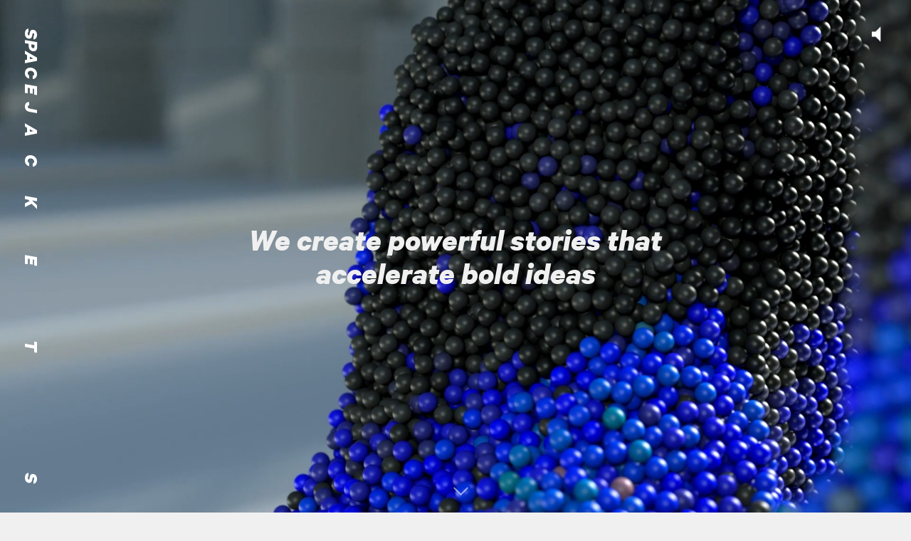

--- FILE ---
content_type: text/html; charset=UTF-8
request_url: https://spacejackets.co/
body_size: 16297
content:
<!doctype html>
<html lang="en" id="doc"  >
<head>

  <meta charset="utf-8">
  <meta name="viewport" content="width=device-width,initial-scale=1.0">

  <title>Home | Space Jackets</title>
  <meta name="title" content="Home | Space Jackets">
  
      <meta name="description" content="We are an audiovisual lab that helps purpose-driven brands send their message across the universe. ">
    <meta property="og:description" content="We are an audiovisual lab that helps purpose-driven brands send their message across the universe.">
    <meta property="twitter:description" content="We are an audiovisual lab that helps purpose-driven brands send their message across the universe.">
  
  <meta name="author" content="Space Jackets" />
  <meta name="copyright" content="&copy;2026 Space Jackets" />

  <!-- Open Graph / Facebook -->
  <meta property="og:type" content="website">
  <meta property="og:url" content="http://spacejackets.co/">
  <meta property="og:title" content="Home | Space Jackets">
  <meta property="og:image" content="https://spacejackets.co/media/pages/metadata/648593241-1756160809/bg.jpg">

  <!-- Twitter -->
  <meta property="twitter:card" content="summary_large_image">
  <meta property="twitter:url" content="http://spacejackets.co/">
  <meta property="twitter:title" content="Home | Space Jackets">
  <meta property="twitter:image" content="https://spacejackets.co/media/pages/metadata/648593241-1756160809/bg.jpg">


  <link rel="apple-touch-icon-precomposed" sizes="144x144" href="https://spacejackets.co/assets/apple-touch-icon-144x144.png" />
  <link rel="apple-touch-icon-precomposed" sizes="152x152" href="https://spacejackets.co/assets/apple-touch-icon-152x152.png" />
  <link rel="icon" type="image/png" href="https://spacejackets.co/assets/favicon-32x32.png" sizes="32x32" />
  <link rel="icon" type="image/png" href="https://spacejackets.co/assets/favicon-16x16.png" sizes="16x16" />
  <meta name="application-name" content="Space Jackets"/>
  <meta name="msapplication-TileColor" content="#FFFFFF" />
  <meta name="msapplication-TileImage" content="https://spacejackets.co/assets/mstile-144x144.png" />

  <style type="text/css">
    .blur-up {
      /*-webkit-filter: blur(5px);
      filter: blur(5px);*/
      opacity: 0;
      /*transition: filter 500ms 500ms, -webkit-filter 500ms 500ms;*/
      transition: opacity 600ms, opacity 600ms !important;
    }
    .blur-up.lazyloaded {
      /*-webkit-filter: blur(0);
      filter: blur(0);*/
      opacity: 1;
    }
  </style>
  
  <link href="https://fonts.googleapis.com/css?family=Barlow:300,400,400i" rel="stylesheet">
  <link rel="preload" href="https://spacejackets.co/assets/css/Calibre-BoldItalic.woff2" as="font" type="font/woff2" crossorigin>
  <link rel="preload" href="https://spacejackets.co/assets/css/Calibre-BoldItalic.woff" as="font" type="font/woff" crossorigin>
  <link rel="preload" href="https://spacejackets.co/assets/css/Calibre-BoldItalic.eot" as="font" crossorigin>

  <link href="https://spacejackets.co/assets/css/index.css" rel="stylesheet">
<link href="https://spacejackets.co/assets/css/templates/home.css" rel="stylesheet">
</head>

  <div id="videocover" class="blue">
        
        <video playsinline autoplay muted loop preload="auto" id="video">
                      <source src="https://spacejackets.co/media/pages/home/1291529338-1756160844/2024__reel_short_v1_small.mp4" type="video/mp4">
           
              Your browser does not support HTML5 video.
        </video>

        <a id="videosound">
          <img src="[data-uri]">
        </a>

        
        <p id="yo">

          We create powerful stories that accelerate bold ideas
        </p>

        <div id="scroll">
          
        </div>
        
  </div>

<body class="noscroll preload">

    
  <a id="logo" href="https://spacejackets.co">
    <span>S</span>
    <span></span>  
    <span>P</span>
    <span></span> 
    <span>A</span>
    <span></span> 
    <span>C</span>
    <span></span> 
    <span>E</span>
    <span></span> 
    <span>J</span>
    <span></span> 
    <span>A</span> 
    <span></span>
    <span>C</span>
    <span></span> 
    <span>K</span>
    <span></span> 
    <span>E</span>
    <span></span> 
    <span>T</span>
    <span></span> 
    <span>S</span> 
  </a>
  
  <a id="menu" href="#"><span></span></a>

  <nav class="pointer">    
    <div>
    <a id="homeboy" href="https://spacejackets.co " class="animsition">Home</a>
          <a href="https://spacejackets.co/work" class="" >

        <div>
        <span>W</span><span>o</span><span>r</span><span>k</span>        </div>

      </a>
        <!-- <a href="https://spacejackets.co/work">Work</a> -->
          <a href="https://spacejackets.co/about" class="" >

        <div>
        <span>A</span><span>b</span><span>o</span><span>u</span><span>t</span>        </div>

      </a>
        <!-- <a href="https://spacejackets.co/about">About</a> -->
          <a href="https://spacejackets.co/contact" class="" >

        <div>
        <span>C</span><span>o</span><span>n</span><span>t</span><span>a</span><span>c</span><span>t</span>        </div>

      </a>
        <!-- <a href="https://spacejackets.co/contact">Contact</a> -->
        </div>
  </nav>

<!-- <div id="wrapX"> -->

  <main>



      <div id="hometext">
      <!-- <h1>We create powerful stories that accelerate bold ideas</h1> -->
      <h3><p>A great story will make complex ideas simple. A great story will get shared and inspire change.</p>
<p>We are a creative studio that works at the intersection of design, nature and tech. We love collaborating with innovators, change-makers and rebels. Space Jackets will help you tell your story and scale your impact.</p></h3>
    </div>

  <div id="headimage">
    <!-- <a href="https://spacejackets.co/work/reel">
            <div>
                            <video playsinline muted loop class="video">
                                  <source src="https://spacejackets.co/media/pages/work/reel/2039159893-1756160918/reel2021_intro_v1_loop.mp4" type="video/mp4">
                 
                Your browser does not support HTML5 video.
              </video>
              
                            <div>
              
              <span class="thumbtitle"> Reel </span>
            </div>
            </div>
            
    </a> -->

        <a href="work/reel">
            <div>
                            <video playsinline muted loop class="video">

                 <source src="https://spacejackets.co/media/pages/work/reel/2039159893-1756160918/reel2021_intro_v1_loop.mp4#t=0.1" type="video/mp4">
                <!--   -->
                
                Your browser does not support HTML5 video.
              </video>
              <!-- work/reel -->
                            <div>
              
              <span class="thumbtitle"> Reel </span>
            </div>
            </div>
            
    </a>
  </div>

    
    
    

    <div id="selectedworks">

      <h3 class="subtitle">Featured</h3>

      
      
        <a href="https://spacejackets.co/work/unknown-species">
            <div>

                  <img data-src="https://spacejackets.co/media/pages/work/unknown-species/1439518796-1756160904/00-logo.jpg" class="lazyload blur-up" src="https://spacejackets.co/media/pages/work/unknown-species/1439518796-1756160904/00-logo-400x-blur1-q10.jpg">
        
              <div>


              <span class="thumbtitle">Unknown Species</span>
            </div>
            </div>
            
      </a>

        
      
      
        <a href="https://spacejackets.co/work/greenpeace">
            <div>

                  <img data-src="https://spacejackets.co/media/pages/work/greenpeace/426716405-1756160900/screen-shot-2019-03-28-at-02.58.27.png" class="lazyload blur-up" src="https://spacejackets.co/media/pages/work/greenpeace/426716405-1756160900/screen-shot-2019-03-28-at-02-58-27-400x-blur1-q10.png">
        
              <div>


              <span class="thumbtitle">Greenpeace</span>
            </div>
            </div>
            
      </a>

        
      
      <div>
        <a id="morework" href="https://spacejackets.co/work">more projects</a>
      </div>
    </div>
    

    <h3 class="subtitle">Clients say</h3>
    <div class="feedback">
            <div class="feedbackslide">
        <div>
          Marianna Hoszowska<br>Head of Engagement Unit<br>Greenpeace Poland 
        </div>
        <div>
          We worked on animations with Monika Sieminska and Space Jackets several times and it's always been a pure pleasure. Such a level of understanding of our needs plus timely and witty execution is not a common thing. She knows how to translate even the most complicated topics into a visual language that is easy to digest and entertaining for the audience.        </div>
      </div>


         <!--  <div class="feedbackslide">

        <div>
          Marianna Hoszowska
          Head of Engagement Unit
          Greenpeace
        </div>
        <div>
          “Space Jackets has helped us save time and close more deals on a consistent basis. The ability to easily keep track of new leads, engaged visitors, and happy customers have been a blessing for helping us to use our time and serve our customers more efficiently. The ability to easily keep track of new leads, engaged visitors, and happy customers have been a blessing for helping us to use our time and serve our customers more efficiently.”
        </div>

      </div>
      <div class="feedbackslide">

        <div>
          Hoszowska Marianna 
          Head of Engagement Unit
          Greenpeace
        </div>
        <div>
          Lorem Ipsum is simply dummy text of the printing and typesetting industry. Lorem Ipsum has been the industry's standard dummy text ever since the 1500s, when an unknown printer took a galley of type and scrambled it to make a type specimen book. It has survived not only five centuries, but also the leap into electronic typesetting, remaining essentially unchanged.
        </div>
        
      </div>
      <div class="feedbackslide">

        <div>
          Marianna Hoszowska
          Head of Engagement Unit
          Greenpeace
        </div>
        <div>
          Lorem ipsum dolor sit amet, consectetur adipiscing elit. Phasellus gravida ornare tempus. Suspendisse efficitur ante nec interdum tincidunt. Vestibulum et mi nec augue tincidunt consequat. Fusce accumsan aliquet neque, sit amet commodo metus semper at. Praesent semper augue pretium, feugiat eros vitae, lobortis ante. Quisque fringilla sit amet eros sed interdum. Nam tellus diam, rhoncus a velit non, cursus semper mauris. Ut at sollicitudin libero, in venenatis lectus. Quisque nec leo sit amet dui finibus fermentum.
        </div>
        
      </div> -->
    </div>

    <h3 class="subtitle">Experiments</h3>
    <div id="instagram-feed" class="instagram_feed mainbord loadinginsta">
    
      <div class="instagram_gallery">
                  <div class="carousel-cell">
            
            <a href="https://www.instagram.com/p/B7UzI4LJQAX/" target=”_blank”>
                              

                <img src="https://spacejackets.co/media/pages/home/996059013-1756160817/ernst-haeckel-320x-q95.jpg" alt="">
                <!-- <img alt="" src="https://spacejackets.co/media/pages/home/996059013-1756160817/ernst-haeckel.jpg"> -->


                          </a>
            
          </div>
                  <div class="carousel-cell">
            
            <a href="https://www.instagram.com/p/B7pXxQLDT4a/" target=”_blank”>
                              

                <img src="https://spacejackets.co/media/pages/home/4190346779-1756160826/face-naturalist-320x-q95.jpg" alt="">
                <!-- <img alt="" src="https://spacejackets.co/media/pages/home/4190346779-1756160826/face_naturalist.jpg"> -->


                          </a>
            
          </div>
                  <div class="carousel-cell">
            
            <a href="https://www.instagram.com/p/B9AykL8Fwmo/" target=”_blank”>
                              

                <img src="https://spacejackets.co/media/pages/home/2723309113-1756160820/volt-v1-320x-q95.jpg" alt="">
                <!-- <img alt="" src="https://spacejackets.co/media/pages/home/2723309113-1756160820/volt_v1.jpg"> -->


                          </a>
            
          </div>
                  <div class="carousel-cell">
            
            <a href="https://www.instagram.com/p/CDCtJhxlvzS/" target=”_blank”>
                              

                <img src="https://spacejackets.co/media/pages/home/3857849577-1756160822/volt-v2-320x-q95.jpg" alt="">
                <!-- <img alt="" src="https://spacejackets.co/media/pages/home/3857849577-1756160822/volt_v2.jpg"> -->


                          </a>
            
          </div>
                  <div class="carousel-cell">
            
            <a href="https://www.instagram.com/p/CDCnKlXFqPT/" target=”_blank”>
                              

                <img src="https://spacejackets.co/media/pages/home/1790110025-1756160825/volt-v4-320x-q95.jpg" alt="">
                <!-- <img alt="" src="https://spacejackets.co/media/pages/home/1790110025-1756160825/volt_v4.jpg"> -->


                          </a>
            
          </div>
                  <div class="carousel-cell">
            
            <a href="https://www.instagram.com/p/CU5IgiItpRQ/" target=”_blank”>
                              

                <img src="https://spacejackets.co/media/pages/home/2458977520-1756160824/www-instagram-com-p-cu5igiitprq-320x-q95.jpg" alt="">
                <!-- <img alt="" src="https://spacejackets.co/media/pages/home/2458977520-1756160824/www_instagram_com_p_cu5igiitprq.jpg"> -->


                          </a>
            
          </div>
                  <div class="carousel-cell">
            
            <a href="https://www.instagram.com/p/CU7runyNZlF/" target=”_blank”>
                              

                <img src="https://spacejackets.co/media/pages/home/2513864351-1756160825/www-instagram-com-p-cu7runynzlf-320x-q95.jpg" alt="">
                <!-- <img alt="" src="https://spacejackets.co/media/pages/home/2513864351-1756160825/www_instagram_com_p_cu7runynzlf.jpg"> -->


                          </a>
            
          </div>
                  <div class="carousel-cell">
            
            <a href="https://www.instagram.com/p/CU90uvZtcqP/" target=”_blank”>
                              

                <img src="https://spacejackets.co/media/pages/home/479678876-1756160818/plankton-320x-q95.jpg" alt="">
                <!-- <img alt="" src="https://spacejackets.co/media/pages/home/479678876-1756160818/plankton.jpg"> -->


                          </a>
            
          </div>
                  <div class="carousel-cell">
            
            <a href="https://www.instagram.com/p/CVAvRsWNLos/" target=”_blank”>
                              

                <img src="https://spacejackets.co/media/pages/home/2340639639-1756160819/mirkowski-320x-q95.jpg" alt="">
                <!-- <img alt="" src="https://spacejackets.co/media/pages/home/2340639639-1756160819/mirkowski.jpg"> -->


                          </a>
            
          </div>
                  <div class="carousel-cell">
            
            <a href="https://www.instagram.com/p/CVDQuobAuYe/" target=”_blank”>
                              

                <img src="https://spacejackets.co/media/pages/home/2942711189-1756160823/reel-320x-q95.jpg" alt="">
                <!-- <img alt="" src="https://spacejackets.co/media/pages/home/2942711189-1756160823/reel.jpg"> -->


                          </a>
            
          </div>
              </div>

    </div>

  <!-- <div id="contactcont"> -->
    <div id="contactsect" class="blue mainbord">
      <div id="contactinner">
        <h4>Ready for your next mission?</h4>
        <a href="https://spacejackets.co/contact">Make contact</a>
      </div>
    </div>
  <!-- </div> -->
    



  </main>

<!-- </div> -->

  <footer>

    <div id="footerinner">
      <div id="footerinnerin" >

        <div id="firstft">
          <h4>Address</h4>
          <!-- 2-4 Southgate Road
N1 3JJ London2-4 Southgate Road
N1 3JJ London -->
          <a href="https://www.google.com/maps/search/2-4+Southgate+Road
N1+3JJ+London" target="_blank">
            <p>2-4 Southgate Road<br />
N1 3JJ London</p>          </a>
          <!-- <h4>Enquiries</h4>
          <a href="">hi@spacejackets.co</a> -->
        </div>
        
        <div id="secondft">
                    <a target="_blank" href="https://www.instagram.com/space_jackets/"><img src="[data-uri]"></a>
                              <a target="_blank" href="https://vimeo.com/spacejackets"><img src="[data-uri]"></a>
                              <a target="_blank" href="https://twitter.com/space_jackets"><img src="[data-uri]"></a>
                              <a target="_blank" href="https://medium.com/space-jackets"><img src="[data-uri]"></a>
                              <a target="_blank" href="https://www.linkedin.com/company/spacejackets" style="margin-left: 0.05em;"><img src="[data-uri]"></a>
                              <a target="_blank" href="https://soundcloud.com/unknownspecies" style="margin-left: 0.2em; margin-top: 0.05em; top: -0.325em;"><img src="[data-uri]"></a>
          
          
        </div>

        <a id="copyright" href="https://spacejackets.co"> <span>2026  &copy; Space</span> Jackets</a>

      </div>

    </div>
    
  </footer>
  
  <script src="https://ajax.googleapis.com/ajax/libs/jquery/3.3.1/jquery.min.js"></script>
<!--    -->

  <script src="https://player.vimeo.com/api/player.js"></script>
  

  <!-- <script src="https://spacejackets.co/assets/js/ls.blur-up.min.js"></script>
 -->
  <script src="https://spacejackets.co/assets/js/lazysizes.min.js"></script>

  

 <script src="https://spacejackets.co/assets/js/isInViewport.min.js"></script>
  <script src="https://spacejackets.co/assets/js/api.js"></script>
 
  <script src="https://spacejackets.co/assets/js/animsition.min.js"></script>
 

  <script src="https://cdn.jsdelivr.net/npm/css-vars-ponyfill@2"></script>


  <script src="https://spacejackets.co/assets/js/jquery.instagramFeed.min.js"></script>
  <script src="https://unpkg.com/flickity@2/dist/flickity.pkgd.min.js"></script>
  <link rel="stylesheet" href="https://unpkg.com/flickity@2/dist/flickity.min.css">

<!-- <script src="https://unpkg.com/imagesloaded@4/imagesloaded.pkgd.min.js"></script>
 -->
  
  <script src="https://spacejackets.co/assets/js/scripts.js"></script>


  
  <script language="JavaScript" type="text/javascript">
    (function titleScroller(text) {
      document.title = text;
      setTimeout(function () {
        titleScroller(text.substr(1) + text.substr(0, 1));
      }, 600);
    }("Home ← Space Jackets ← "));
  </script>
  <script data-goatcounter="https://spacejackets.goatcounter.com/count"
        async src="//gc.zgo.at/count.js"></script>
  
</body>
</html>




--- FILE ---
content_type: text/css
request_url: https://spacejackets.co/assets/css/index.css
body_size: 64826
content:
/*@import url("animsition.css");*/

@font-face {
  font-family: 'Calibre';
  font-weight: 700;
  font-style: italic;
  font-display: swap; /* Read next point */
  unicode-range: U+000-5FF; /* Download only latin glyphs */
  src: url('Calibre-BoldItalic.eot'); /* IE9 Compat Modes */
  src: url('Calibre-BoldItalic.eot?#iefix') format('embedded-opentype'), /* IE6-IE8 */
       url('Calibre-BoldItalic.woff2') format('woff2'), /* Super Modern Browsers */
       url('Calibre-BoldItalic.woff') format('woff') /* Pretty Modern Browsers */
}

/* http://meyerweb.com/eric/tools/css/reset/ 
   v2.0 | 20110126
   License: none (public domain)
*/

html, body, div, span, applet, object, iframe,
h1, h2, h3, h4, h5, h6, p, blockquote, pre,
a, abbr, acronym, address, big, cite, code,
del, dfn, em, img, ins, kbd, q, s, samp,
small, strike, strong, sub, sup, tt, var,
b, u, i, center,
dl, dt, dd, ol, ul, li,
fieldset, form, label, legend,
table, caption, tbody, tfoot, thead, tr, th, td,
article, aside, canvas, details, embed, 
figure, figcaption, footer, header, hgroup, 
menu, nav, output, ruby, section, summary,
time, mark, audio, video {
  margin: 0;
  padding: 0;
  border: 0;
  font-size: 100%;
  font: inherit;
  vertical-align: baseline;
}
/* HTML5 display-role reset for older browsers */
article, aside, details, figcaption, figure, 
footer, header, hgroup, menu, nav, section {
  display: block;
}
body {
  /*line-height: 1;*/
}
ol, ul {
  list-style: none;
}
blockquote, q {
  quotes: none;
}
blockquote:before, blockquote:after,
q:before, q:after {
  content: '';
  content: none;
}
table {
  border-collapse: collapse;
  border-spacing: 0;
}

/*VARIABLES*/
:root {
  --varexample: coral; 
  --varfontsize: 22px;
  --mult:1em;
  --lineh: 1.35em;
  --speed: 0.3s;
  --size:80px;
  --leftsize:calc( var(--size) * 2 + 0.35em);
  --negsize:-80px;

  --mainwidth:1500px;
 /* --leftsize:calc( 100px);
  --size:100px;
  --negsize:-100px;*/
  

  --grid:80px;

  
  /*3D VARS*/
  --scenePerspective: 2;
  --scenePerspectiveOriginX: 50;
  --scenePerspectiveOriginY: 50;
  --itemZ: 2;
  --cameraSpeed: 250; // Where 1 is the fastest
  --cameraZ: 0;
  --viewportHeight: 0;
}


/*DEFAULT STYLES SET UP*/

html{
  background-color: #F0F0F0;
}

html, body{
     -moz-osx-font-smoothing: grayscale;
  -webkit-font-smoothing: antialiased;
  font-smoothing: antialiased;

  font-family: 'Barlow', 'Helvetica', 'Arial', sans-serif;
  font-size: var(--varfontsize);
  text-rendering: geometricPrecision;
  background-color: #F0F0F0;
  line-height: var(--lineh);
  /*line-height: 1.4em;*/
  color: #001240;
  /*min-height: calc(100vh - (var(--size) - 0.25em) );*/
  min-height: calc(100vh - 0.25em);
  /*overflow-x: hidden;*/
}

#wrapX{
  width: 100vw;
  overflow-x: hidden;
}

a{
  text-decoration: none;
  color: inherit;
}

h1,h2,h3,h4,p{
  /*max-width: 550px;*/
}

h1{
  /*font-size: calc( var(--mult) * 1.5);*/
  font-size: 16px;
  font-size: 16px;
  font-size: 1rem;
  /*font-weight: 500;*/
  /*font-style: italic;*/
}

h2{
  font-size: var(--mult);
  font-weight: normal;
  /*font-style: italic;*/
}

h3{
  font-size: var(--mult);
}

h4{
  color: #406CFF;
}

p{
  margin-bottom: 1em;
  color: #808080;
}

strong{
  /*font-weight: 500;*/
  color: #001240;
}

.noscroll{
  overflow: hidden;
}

.revealed{
  opacity: 1;
}

.preload * {
  -webkit-transition: none !important;
  -moz-transition: none !important;
  -ms-transition: none !important;
  -o-transition: none !important;
}

main{
  
    padding-left: 20vw;
    padding-left: calc( var(--leftsize) - ( var(--size) / 2 ) );
    padding-right: calc(var(--size)/2);
    max-width: var(--mainwidth) ;
    display: block;
    /*margin: 0 auto;*/
    margin-top: calc(var(--size));
    /*overflow-x: hidden;*/
    opacity: 0;
    transition: opacity 0.6s cubic-bezier(0.86, 0, 0.07, 1);

}

.mainwrap{
  padding-left: 20vw;
    padding-left: var(--leftsize);
    padding-right: var(--size);
    max-width: var(--mainwidth) ;
    display: block;
    /* margin: 0 auto; */
    margin-top: calc(var(--size) + 0.5em);
}

main img{
  width: 100%;
}

.mainbord{
    margin-left: calc( 0px - var(--leftsize) );
}

.position>.mainbord{
  margin-left: 0 !important;
  position: absolute !important;
  left: 0 !important;
}

.stepin{
  margin-left: 0;
  padding-left: calc(var(--size) / 2);
  padding-right: calc(var(--size) / 2);
  box-sizing: border-box;
}

.maininner{
    padding-left: var(--leftsize);
    padding-right: var(--size);
    /*max-width: var(--mainwidth);*/
    /*box-sizing: border-box;*/
    /*width: 100vw;*/
    margin: unset;
    display: block;
}

#footerinner{
    /*padding-left: var(--size);
    padding-right: var(--size);
    max-width: var(--mainwidth);*/

}

/*HEADER*/


nav{
    opacity: 1;
    position: -webkit-sticky;
    position: sticky;
    top: calc(40px - 0.25em);
    display: -webkit-box;
    display: -ms-flexbox;
    display: flex;
    margin-top: calc(40px - 0.25em);
    margin-right: var(--size);
    margin-right: 40px;
    -webkit-box-pack: end;
        -ms-flex-pack: end;
            justify-content: flex-end;
    /*font-weight: 700;
    font-style: italic;*/
    letter-spacing: -0.025em;
    mix-blend-mode: exclusion;
    color: white !important;
    z-index: 99999;
    text-rendering: geometricPrecision;
    -webkit-transition: opacity calc(var(--speed) / 1) cubic-bezier(0.86, 0, 0.07, 1);
    transition: opacity calc(var(--speed) / 1) cubic-bezier(0.86, 0, 0.07, 1);
}

.preload nav{
  opacity: 0;
}

nav a{
  display: inline-block;
  width: 138px;
      height: 1em;
  text-align: right;
  text-transform: lowercase;
  letter-spacing: 0.025em;
  position: relative;
}
nav a:nth-of-type(2){
  width: 118px;
}

#homeboy{
  display: none;
}

#menu{
  display: none;
}

.pointer{
  pointer-events: none;
}

nav .active div{
  /*width: 80% !important;*/
/*  -webkit-transform: skew(-12deg);
          transform: skew(-12deg);*/
}
/*.pointer .active div{
  width: auto !important;
  -webkit-transform: skew(0deg);
          transform: skew(0deg);
}*/

nav a:hover div{
  width: 80% !important;
  -webkit-transform: skew(-12deg);
          transform: skew(-12deg);
}

nav a div{
  position: absolute;
  -webkit-transform: skew(0deg);
          transform: skew(0deg);
    right: 0;
    display: -webkit-box;
    display: -ms-flexbox;
    display: flex;
    -webkit-transition: all calc(var(--speed) / 1) cubic-bezier(0.86, 0, 0.07, 1);
    transition: all calc(var(--speed) / 1) cubic-bezier(0.86, 0, 0.07, 1);
}

nav a span:nth-of-type(1){
  -webkit-box-flex: 4;
      -ms-flex-positive: 4;
          flex-grow: 4;
}
nav a span:nth-of-type(2){
  -webkit-box-flex: 2;
      -ms-flex-positive: 2;
          flex-grow: 2;
}
nav a span:nth-of-type(3){
  -webkit-box-flex: 1;
      -ms-flex-positive: 1;
          flex-grow: 1;
}
nav a span:nth-of-type(4){
  -webkit-box-flex: 0.5;
      -ms-flex-positive: 0.5;
          flex-grow: 0.5;
}

/*LOGO*/

#logocont a,.altlogocont a{
  text-decoration: none;
}

.altlogo,#logo,#logo3{
      position: fixed;
    top: 70px;
    top: 160px;
    top: calc( (var(--size) - 0em) + (var(--size) + 1.25em) );
    left: calc(17px + 1em);
    font-family: 'Calibre', sans-serif;
    font-weight: 700;
    font-style: italic;
    /* font-weight: 1000; */
    /*font-style: italic;*/
    display: -webkit-box;
    line-height: 1em;
    display: -ms-flexbox;
    display: flex;
    font-size: 28px;
    /*letter-spacing: -0.025em;*/
    -webkit-transform: rotate(90deg);
    -webkit-transform-origin: top left;
    transform-origin: top left;
    transform: rotate(90deg);
    text-decoration: none;
    -webkit-backface-visibility: hidden;
    backface-visibility: hidden;
letter-spacing: 0.025em;
left: calc(30px + 1em);
     top: 40px;
    width: calc(100vh - 80px);
    z-index:9998;
}

#logo{
  color: #001240;
}

.altlogo{
  color: white;
}

#logo span, .altlogo span{
  display: block;
  -webkit-box-flex: 0;
      -ms-flex-positive: 0;
          flex-grow: 0;
  text-align: right;
}
#logo span:nth-of-type(2), .altlogo span:nth-of-type(2){
  -webkit-box-flex: 0;
      -ms-flex-positive: 0;
          flex-grow: 0;
}
#logo span:nth-of-type(4), .altlogo span:nth-of-type(4){
  -webkit-box-flex: 0;
      -ms-flex-positive: 0;
          flex-grow: 0;
}
#logo span:nth-of-type(6), .altlogo span:nth-of-type(6){
  -webkit-box-flex: 1;
      -ms-flex-positive: 1;
          flex-grow: 1;
}
#logo span:nth-of-type(8), .altlogo span:nth-of-type(8){
  -webkit-box-flex: 2;
      -ms-flex-positive: 2;
          flex-grow: 2;
}
#logo span:nth-of-type(10), .altlogo span:nth-of-type(10){
  -webkit-box-flex: 3;
      -ms-flex-positive: 3;
          flex-grow: 3;
}
#logo span:nth-of-type(12), .altlogo span:nth-of-type(12){
-webkit-box-flex: 5;
      -ms-flex-positive: 5;
          flex-grow: 5;
}
#logo span:nth-of-type(14), .altlogo span:nth-of-type(14){
-webkit-box-flex: 8;
      -ms-flex-positive: 8;
          flex-grow: 8;
}
#logo span:nth-of-type(16), .altlogo span:nth-of-type(16){
-webkit-box-flex: 13;
      -ms-flex-positive: 13;
          flex-grow: 13;
}
#logo span:nth-of-type(18), .altlogo span:nth-of-type(18){
-webkit-box-flex: 21;
      -ms-flex-positive: 21;
          flex-grow: 21;
}
#logo span:nth-of-type(20), .altlogo span:nth-of-type(20){
  -webkit-box-flex: 34;
      -ms-flex-positive: 34;
          flex-grow: 34;
}
#logo span:nth-of-type(22), .altlogo span:nth-of-type(22){
-webkit-box-flex: 55;
      -ms-flex-positive: 55;
          flex-grow: 55;
}
#logo span:nth-of-type(24), .altlogo span:nth-of-type(24){
 -webkit-box-flex: 89;
      -ms-flex-positive: 89;
          flex-grow: 89;
}
#logo span:nth-of-type(26), .altlogo span:nth-of-type(26){
-webkit-box-flex: 0;
      -ms-flex-positive: 0;
          flex-grow: 0;
}

#error{
  background-color: #001341;
  border: 2px solid #0046ff;
  color: white;
  height: 65vh;
  width: 65vh;
  margin: 0 auto;
  display: flex;
  justify-content: center;
  align-items: center;
  text-transform: uppercase;
  border-radius: 50%;
  font-family: 'Calibre', sans-serif;
  font-weight: 700;
  font-style: italic;
  font-size: 45px;
  line-height: 1.0em;
  position: fixed;
  left: 50%;
  top: 50%;
  transform: translate(-50%,-50%);
  transform: translate(-50%,calc( -50% - 1em ));
  z-index: 99;

}

#error p{
  color: white;
  text-align: center;
  max-width: unset;
  padding: 0;
  margin: 0;
}

#error a{
  color: #0046ff;
}

/*triggerclass*/

.blue{
  clip: rect(auto, auto, auto, auto);
  -webkit-clip-path: inset(0 0 0 0);
  clip-path: inset(0 0 0 0);
  background-color: #0046FE;
}


/*VIDEOCOVER*/

#icons{
  position: absolute;
  top: 20px;
  right: 20px;
  mix-blend-mode: exclusion;
  display: -webkit-box;
  display: -ms-flexbox;
  display: flex;
}

#instalink{
  width: 20px;
  padding-left: 16px !important;
}

#email{
      width: 28px !important;
    margin-top: 2px;
}

.thru{
  opacity: 0;
  pointer-events: none;
  -webkit-transform: translate(0%, -50%);
          transform: translate(0%, -50%);
}

#videocover{
 /* position: fixed;
  top: 0;
  left: 0;*/
  width: 100vw;
  height: 100vh;
  overflow: hidden;
  z-index: 99999;
      position: relative;
  background-color: black;
  overflow: hidden;
  -webkit-transition: all calc(var(--speed) / 0.25) cubic-bezier(0.86, 0, 0.07, 1);
  transition: all calc(var(--speed) / 0.25) cubic-bezier(0.86, 0, 0.07, 1);
}

#videocover svg{
  position: absolute;
  top: 49%;
  left: 50%;
  -webkit-transform: translate(-50%, -50%);
  transform: translate(-50%, -50%);
  width: 80%;
  max-width: 720px;

}

#yo{
  position: absolute;
  left: 50%;
  top: 50%;
  transform: translate(-50%,-50%);
  text-align: center;
  color: #F0F0F0;
  font-family: 'Calibre', sans-serif;
    font-weight: 700;
    font-style: italic;
    font-size: 45px;
    min-width: 50%;
    line-height: 1.05em;
}

#grad{
  position: absolute;
    top: 100vh;
    left: 0;
    height: 25vh;
    z-index: 999999;
    width: var(--size);
    /* Permalink - use to edit and share this gradient: http://colorzilla.com/gradient-editor/#f0f0f0+0,f0f0f0+100&1+0,0+100 */
background: -moz-linear-gradient(top, rgba(240,240,240,1) 0%, rgba(240,240,240,0) 100%); /* FF3.6-15 */
background: -webkit-linear-gradient(top, rgba(240,240,240,1) 0%,rgba(240,240,240,0) 100%); /* Chrome10-25,Safari5.1-6 */
background: linear-gradient(to bottom, rgba(240,240,240,1) 0%,rgba(240,240,240,0) 100%); 
  }

#videosound{
  position: absolute;
  right: calc(var(--size) - 8px);
  top: calc(var(--size) - 8px);
  right: 32px;
  top: 32px;
  cursor: pointer;
  width: 32px;
}

#videosound img{
  width: 100%;
}

#video{
  /*z-index: 999999;*/
  position: absolute;
  left: 50%;
  top: 50%;
  -webkit-transform: translate(-50%, -50%);
          transform: translate(-50%, -50%);
/*  -o-object-fit: scale-down;
     object-fit: scale-down;*/
 /* min-width: 100vw;
  min-height: 100vh;*/
  height: 100%;
    width: 177.77777778vh; /* 100 * 16 / 9 */
    min-width: 100%;
    min-height: 56.25vw; /* 100 * 9 / 16 */
}

#scroll {
  position: absolute;
  left: 50%;
  bottom: 20px;
  display: block;
  text-align: center;
  font-size: 20px;
  z-index: 100;
  text-decoration: none;
  text-shadow: 0;
  width: 13px;
  height: 13px;
  border-bottom: 2px solid #fff;
  border-right: 2px solid #fff;
  z-index: 9;
  left: 50%;
  -webkit-transform: translate(-50%, 0%) rotate(45deg);
  -moz-transform: translate(-50%, 0%) rotate(45deg);
  transform: translate(-50%, 0%) rotate(45deg);
  -webkit-animation: fade_move_down 4s ease-in-out infinite;
  -moz-animation:    fade_move_down 4s ease-in-out infinite;
  animation:         fade_move_down 4s ease-in-out infinite;
}


/*animated scroll arrow animation*/
@-webkit-keyframes fade_move_down {
  0%   { -webkit-transform:translate(0,-10px) rotate(45deg); opacity: 0;  }
  50%  { opacity: 1;  }
  100% { -webkit-transform:translate(0,10px) rotate(45deg); opacity: 0; }
}
@-moz-keyframes fade_move_down {
  0%   { -moz-transform:translate(0,-10px) rotate(45deg); opacity: 0;  }
  50%  { opacity: 1;  }
  100% { -moz-transform:translate(0,10px) rotate(45deg); opacity: 0; }
}
@keyframes fade_move_down {
  0%   { transform:translate(0,-10px) rotate(45deg); opacity: 0;  }
  50%  { opacity: 1;  }
  100% { transform:translate(0,10px) rotate(45deg); opacity: 0; }
}

#videoplay{
  
}
#hello{
   position: fixed;
  bottom: 20px;
  left: 20px;
  width: 50%;
  color: white;
   mix-blend-mode: exclusion;
    font-size: 1.4em;
}
#comingsoon{
  position: fixed;
  top: 20px;
  left: 20px;
  mix-blend-mode: exclusion;
  color: white;
  /*font-weight: 600;*/
  font-style: italic;
  font-size: 1.4em;
  letter-spacing: 0.025em;
  width: 50%;
}

#icons a{
  width: 32px;
  padding-left: 12px;
}
#icons img{
  width: 100%;
}


/*HOME*/

#headimage{
  margin-bottom: var(--size);
}

#headimage a{
  width: 75%;
  padding-right: calc(var(--size) / 2);
  padding-left: calc(var(--size) / 2);
  display: block;
  position: relative;
  overflow: hidden;
  line-height: 0em;
  box-sizing: border-box;
}

#hometext{
      /*margin-top: var(--size);*/
    margin-bottom: var(--size);
}

#hometext h1{
  width: 50%;
    margin-left: 25%;
    padding-left: calc(var(--size) / 2);
    padding-right: calc(var(--size) / 2);
  box-sizing: border-box;

}

#hometext h3{
  margin-top: 1em;
  width: 50%;
  margin-left: 25%;  
  padding-left: calc(var(--size) / 2);
  padding-right: calc(var(--size) / 2);
  box-sizing: border-box;
}


/*WORK LAYOUT*/

#work{
  /*margin-left: var(--negsize);
  margin-right: var(--negsize);*/
  /*padding: var(--size);*/
  
  /*width: 100vw;*/

  padding-bottom: 80px;
}

.workproject{
  width: 100vw;
}



#workinner{
/*  display: -webkit-box;
  display: -ms-flexbox;
  display: flex;*/
  -webkit-box-align: start;
      -ms-flex-align: start;
          align-items: flex-start;
  -ms-flex-wrap: wrap;
      flex-wrap: wrap;
}

#work h3{
  color:#929192;
  margin-bottom: calc(var(--size) * 1);
  padding-top: calc(var(--size) * 1);
}

#selectedworks a, #work a{
  display: block;
  position: relative;
  overflow: hidden;
  line-height: 0em;
}

#work a:first-of-type{
  margin-top: 0 !important;
}


#selectedworks a:hover img, #work a:hover img, #headimage a:hover img, #selectedworks a:hover video, #work a:hover video, #headimage a:hover video{
  opacity: 0.5;
  -ms-filter: "progid:DXImageTransform.Microsoft.Alpha(Opacity=20)";
  /*mix-blend-mode: multiply;*/
}
#selectedworks a>div, #work a>div, #headimage a>div{
  position: relative;
width: 100%;
height: 100%;
/*background-color: #0046FE;*/
background-color: #001240;
}
#selectedworks a div>div, #work a div>div, #headimage a div>div{
  position: absolute;
    bottom: 2em;
    left: 0%;
    height: 1em;
    /*-webkit-transform: translate(0%, -50%);
    transform: translate(0%, -50%);*/
    padding-left: calc(var(--size) / 2);
    max-width: calc(100% - var(--size));
    line-height: var(--lineh) !important;
    color: white;
    opacity: 0;
    -ms-filter: "progid:DXImageTransform.Microsoft.Alpha(Opacity=0)";
    -webkit-transition: all var(--speed) ease-in-out;
    transition: all var(--speed) ease-in-out;
}

#selectedworks a:hover div, #work a:hover div, #headimage a:hover div{
  opacity: 1;
  -ms-filter: "progid:DXImageTransform.Microsoft.Alpha(Opacity=100)";
}

#selectedworks a:hover span, #work a:hover span, #headimage a:hover span{
  left:20px;
}

#selectedworks a span, #work a span, #headimage a span{
  display: block;
  position: relative;
  -webkit-transition: all var(--speed) ease-in-out;
  transition: all var(--speed) ease-in-out;
  left:0px;
}

#selectedworks a span:first-of-type, #work a span:first-of-type, #headimage a span:first-of-type{
  margin-top: 0em;
  text-transform: capitalize;
}

.thumbtitle{
  font-size: var(--mult);
  font-style: italic;
  /*font-weight: 700;*/
  margin-top: 0.25em;
  left:-20px;
 /* -webkit-transition-delay: 0.6s;
          transition-delay: 0.6s;*/
}

#selectedworks a>img, #work a>img, #headimage a>img{
  width: 100%;
  -webkit-transition: all var(--speed) ease-in-out;
  transition: all var(--speed) ease-in-out;
}

#workinner video, #headimage video{
  width: 100%;
  -webkit-transition: all var(--speed) ease-in-out;
  transition: all var(--speed) ease-in-out;
}

#work a{
  /*width: 50%;*/
  box-sizing: border-box;
}

#selectedworks {
  display: flex;
  flex-wrap: wrap;
  align-items: flex-start;
  position: relative;
  margin-bottom: var(--size);
}

#selectedworks h3{
   width: 50%;
  box-sizing: border-box;
  max-width: unset;
  padding-right: calc(var(--size) / 2);
  padding-left: calc(var(--size) / 2);
}

#selectedworks a, #selectedworks>div{
  width: 50%;
  box-sizing: border-box;
  
}

#selectedworks>a:first-of-type{
  padding-left: calc(var(--size) / 2);
  padding-right: calc(var(--size) / 2);
  margin-bottom: var(--size);
}

#selectedworks>a:last-of-type{
padding-right: calc(var(--size) / 2);
padding-left: calc(var(--size) / 2);

}

#selectedworks>div{
  padding-left: calc(var(--size) / 2);
  position: absolute;
  bottom: 0;
  left: 50%;
  color: #0046ff;
}

#morework{
    display: block !important;
    position: unset !important;
    overflow: unset !important;
    line-height: 1em !important;
}

#selectedworks video{
  width: 100%;
}

/*#work a:nth-child(4n + 1){
  padding-right: calc(var(--size) / 2);
  width: 50%;
}

#work a:nth-child(4n + 2){
  padding-left: calc(var(--size) / 2);
  width: 50%;
}

#work a:nth-child(4n + 3){
  padding-right: calc(var(--size) / 2);
  width: 75%;
}

#work a:nth-child(4n + 4){
  padding-right: calc(var(--size) / 2);
  padding-left: calc(var(--size) / 2);
  width: 50%;
  margin-left: 25%;
}*/


/*  .instagram_gallery a,  .flickity-slider a{
    display: block;
    position: relative !important;
    height: 100%;
  }
*/
.subtitle{
  font-size: 45px;
  font-size: 60px;
  line-height: 0.65em;
  color: #ffffff;
   font-family: 'Calibre', sans-serif;
    font-weight: 700;
    font-style: italic;
    margin-bottom: var(--size);
    padding-left: calc(var(--size) / 2);
    padding-right: calc(var(--size) / 2);
}

/*FEEDBACK*/
.feedback{
  display: block;
  width: 100%;
  margin-bottom: var(--size);
   padding-left: calc(var(--size) / 2);
    padding-right: calc(var(--size) / 2);
    box-sizing: border-box;
}
.feedbackslide{
  display: flex;
  width: 100%;
}

.feedback .flickity-slider{ transform: none !important; }
.feedbackslide{
    left: 0 !important;
   opacity: 0;
   transition: opacity 0.5s ease-in-out;
}
.feedbackslide.is-selected{
    opacity: 1;
}

.feedback .flickity-page-dots {
    position: absolute;
     width: unset; 
     bottom: 0px; 
    padding: 0;
    margin: 0;
    list-style: none;
    text-align: center;
    line-height: 1;
    z-index: 999;
}

.feedback .flickity-page-dots .dot{
  background-color: #0046ff;
  margin: 0;
  margin-right: 9px;
  height: 9px;
  width: 9px;
}

.feedbackslide div{
  flex-grow: 2;
  width: 100%;
  box-sizing: border-box;
}

.feedbackslide div:first-of-type{
  max-width: 25%;
  flex-grow: 1;
  padding-right: calc(var(--size) / 2);
}

.feedbackslide div:last-of-type{
  color: #808080;
  max-width: 50%;
  padding-left: calc(var(--size) / 2);
}

#instagram-feed{
  margin-left: calc( 0px - var(--leftsize) );
  height: 320px;
  position: relative;
  /*overflow-y: hidden;*/
}

.loadinginsta img{
  opacity: 0;
}

.loadinginsta a{
  opacity: 0;
   position: absolute;
  top: 0;
  transform: translateX(-100%);
}


  .flickity-slider, .instagram_gallery{
    height: 320px;
    
    width: 100vw;
    z-index: 9;
  }
  .instagram_gallery a, .flickity-slider a{
    margin-right: var(--size);
    background-color: #0046ff;
    transition: opacity 1200ms, opacity 1200ms !important;

  } 

   .instagram_gallery a:hover img, .flickity-slider a:hover img{
    opacity: 0.5;
  } 

  .instagram_gallery img, .flickity-slider img{
    display: block;
    position: relative;
    width: unset !important;
    height: 320px;
    width: 320px;
    transition: opacity 600ms, opacity 600ms !important;
  }

  .carousel-cell {
  /*width: 50%;*/ /* half-width */
  /*height: 160px;*/
  margin-right: 40px;
}


/*CONTACT BAR*/

#contactsect{
  background-color: #0046ff;
  margin-left: calc( 0px - var(--leftsize) );
  width: 100vw;
  margin-top: calc(var(--size) * 2);
  display: flex;
  justify-content: center;
  align-items: center;
  padding: 210px var(--leftsize);
  box-sizing: border-box;
  position: relative;
  z-index: 9999;
}

#contactinner{
  text-align: center;
  color: #f0f0f0;
}

#contactinner h4{
  font-size: 45px;
  color: #f0f0f0;
   font-family: 'Calibre', sans-serif;
    font-weight: 700;
    font-style: italic;
    margin-bottom: 60px;
    line-height: 1.1em;
}

#contactinner a{
  padding: 20px 90px;
  padding-top: 16px;
  display: inline-block;
  border: 2px #f0f0f0 solid;
  color: #f0f0f0;
}

#contactinner a:hover{
  background-color: #f0f0f0;
  color: #0046ff;
}

/*PROJECT PAGE*/
#projectinfo{
  display: -webkit-box;
  display: -ms-flexbox;
  display: flex;
  margin-top: var(--size);
}

#projectinfo>div{
  box-sizing: border-box;
  width: 25%;
}

#details{
  padding-right: calc(var(--size) / 2);
  padding-left: calc(var(--size) / 2);
  margin-left: 25%;
}

#details h3{
  /*margin-top: 0.25em;*/
  color: #808080;
}

#tags{
  padding-top: 4em;
  text-transform: capitalize;
}

#tags span:after{
  content: "  –  ";
}

#tags span:last-of-type:after{
  content: " ";
}

#blurb{
  /*font-size: var(--mult);*/
  /*padding-top: 1.5em;*/
  /*line-height: 1.24em;*/
  padding-left: calc(var(--size) / 2);
  padding-right: calc(var(--size) / 2);
}

#images{
/*  display: -webkit-box;
  display: -ms-flexbox;
  display: flex;*/
  margin-top: var(--size) ;
/*  -ms-flex-wrap: wrap;
      flex-wrap: wrap;*/
}

#images figure{
  width: 50%;
  box-sizing: border-box;
  padding-top: 4em;
}

#images figure:nth-child(odd){
  /*padding-right: calc(var(--size) / 2);*/
}
#images figure:nth-child(even){
  /*padding-left: calc(var(--size) / 2);*/
  
}

#images img{
  width: 100%;
}

#images .block:last-of-type{
  margin-bottom: calc(var(--size) * 2);
}

#credits{
  margin-top: 3em;
  margin-bottom: calc(var(--size) * 1);
}

#credits h3{
  margin-bottom: 0.5em;
}

#creditsinner{
  font-weight: 300;
  -webkit-columns: 2;
     -moz-columns: 2;
          columns: 2;
  -webkit-column-gap: var(--size);
     -moz-column-gap: var(--size);
          column-gap: var(--size);
}

.block{
  display: block;
  margin: var(--size) 0px;
  color: #808080;
}

.blockimage{
  line-height: 0;
}

.block img{
  width: 100%;
}

.block:first-of-type{
  margin-top: 0px;
}

.soloimage{
  line-height: 0;
  width: 100%;
}

.soloimage div{
  box-sizing: border-box;
}

.soloimage>img{
  box-sizing: border-box;
}

.fourimage{
  display: flex;
  width: 100%;
}

.fourimage div{
  box-sizing: border-box;
}

.fourimage>img{
  box-sizing: border-box;
  padding-left: calc(var(--size) / 2);
  padding-right: calc(var(--size) / 2);
  width: 25% !important;
}

.fourimage img:first-of-type{
  padding-left: 0;
}

.fourimage img:last-of-type{
  padding-right: 0;
}

.imagelefttr{
  display: flex;
}

.imagelefttr .blockimage{
  width: 50% !important;
  box-sizing: border-box;
  padding-right: calc(var(--size) / 2);
  padding-left: calc(var(--size) / 2);
}

.imagelefttr .blocktext{
  width: 25%;
  box-sizing: border-box;
  padding-left: calc(var(--size) / 2);
  padding-right: calc(var(--size) / 2);
}

.imagelefttr .blocktext.wide{
  width: 50%;
  box-sizing: border-box;
  padding-left: calc(var(--size) / 2);
  padding-right: calc(var(--size) / 2);
}


.imagecentertr{
  display: flex;
}

.imagecentertr .blockimage{
  margin-left: 25%;
  width: 50% !important;
  box-sizing: border-box;
  padding-left: calc(var(--size) / 2);
  padding-right: calc(var(--size) / 2);
}

.imagecentertr .blocktext{
  width: 25%;
  box-sizing: border-box;
  padding-left: calc(var(--size) / 2);
  padding-right: calc(var(--size) / 2);
}


.imagerighttl{
  display: flex;
}

.imagerighttl .blockimage{
  width: 50% !important;
  box-sizing: border-box;
  padding-left: calc(var(--size) / 2);
  padding-right: calc(var(--size) / 2);
}

.imagerighttl .blocktext{
  margin-left: 25%;
  width: 25%;
  box-sizing: border-box;
  padding-right: calc(var(--size) / 2);
  padding-left: calc(var(--size) / 2);
}
.imagerighttl .blocktext.wide{
  margin-left: 0%;
  width: 50%;
  box-sizing: border-box;
  padding-right: calc(var(--size) / 2);
  padding-left: calc(var(--size) / 2);
}


.imagecentertl{
  display: flex;
}

.imagecentertl .blockimage{
  width: 50% !important;
  box-sizing: border-box;
  padding-left: calc(var(--size) / 2);
  padding-right: calc(var(--size) / 2);
  margin-right: 25%;
}

.imagecentertl .blocktext{
  margin-left: 0%;
  width: 25%;
  box-sizing: border-box;
  padding-right: calc(var(--size) / 2);
  padding-left: calc(var(--size) / 2);
}


.centertext{
  width: 50%;
  margin-left: 25%;
  margin-right: 25%;
  box-sizing: border-box;
  padding-left: calc(var(--size) / 2);
  padding-right: calc(var(--size) / 2);
}

.centertwocol{
  display: flex;
  width: 100%;
}

.centertwocol p{
  width: 25%;
  padding-left: calc(var(--size) / 2);
  padding-right: calc(var(--size) / 2);
  box-sizing: border-box;
  margin-bottom: 0;
}

.centertwocol p:first-of-type{
  margin-left: 25%;
}


/*WORKS APPEND*/
.workcol{
  background-color: #DEDEDE;
}


/*VIMEO EMBED*/

.vimeo { position: relative; padding-bottom: 56.25%; height: 0; overflow: hidden; max-width: 100%; } 
.vimeo iframe, .vimeo object, .vimeo embed { position: absolute; top: 0; left: 0; width: 100%; height: 100%; }
#vimeo iframe{
  padding-right: calc(var(--size) / 2);
  padding-left: calc(var(--size) / 2);
  box-sizing: border-box;
}



/*INFO*/

#about{
  display: flex;
}

#about>h3{
  width: 25%;
  padding-left: calc(var(--size) / 2);
  padding-right: calc(var(--size) / 2);
  box-sizing: border-box;
}

#aboutinner{
  width: 75%;
}

#abouthead{
  /*width: calc(75% - (var(--size) / 2) );*/
   /*width: 75%;
    margin-left: 25%;*/
    padding-left: calc(var(--size) / 2);
    padding-right: calc(var(--size) / 2);
    box-sizing: border-box;
}

#abouthead p{
  margin-top: calc( var(--size) / 4 );
  margin-bottom: 0;
}

#abouthead a{
  color: #0046ff;
}

#abouttext{
      /*margin-top: calc(var(--size) * 1.5 );*/
      width: 66.6666%;
    margin-bottom: calc(var(--size) * 1 );
}

#abouttext h1{
  /*width: 50%;
    margin-left: 25%;*/
    padding-left: calc(var(--size) / 2);
    padding-right: calc(var(--size) / 2);
  box-sizing: border-box;
  
}

#abouttext h3{
  /*margin-top: 1em;*/
  /*width: 50%;
  margin-left: 25%;  */
  padding-left: calc(var(--size) / 2);
  padding-right: calc(var(--size) / 2);
  box-sizing: border-box;
}

#abouttext a{
  color: #0046FE;
}

.about{
  display: -webkit-box;
  display: -ms-flexbox;
  display: flex;
  width: 100%;
  margin-bottom: calc(var(--size) * 1)
}

.about:first-of-type{
  margin-top: 0)
}

.about1,.about2{
  width: 50%;
}

.about1{
  margin-top: 1em;
}

.about:nth-of-type(3n + 1) .about1{
  padding-right: calc(var(--size) / 2);
  padding-left: calc(var(--size) / 2);
  box-sizing: border-box;
  width: 25%
  padding-left: calc(var(--size) / 2);
  margin-left: 25%;
}

.about:nth-of-type(3n + 1) .about2{
  padding-left: calc(var(--size) / 2);
  padding-left: calc(var(--size) / 2);
  padding-right: calc(var(--size) / 2);
  box-sizing: border-box;
  box-sizing: border-box;
  flex-shrink: 0;
}


.about:nth-of-type(3n + 2){
  -webkit-box-orient: horizontal;
  -webkit-box-direction: reverse;
      -ms-flex-direction: row-reverse;
          flex-direction: row-reverse;
}

.about:nth-of-type(3n + 2) .about1{
  padding-left: calc(var(--size) / 2);
  box-sizing: border-box;
  padding-right: calc(25% + var(--size) / 2);
}

.about:nth-of-type(3n + 2) .about2{
  padding-right: calc(var(--size) / 2);
  padding-left: calc(var(--size) / 2);
  padding-right: calc(var(--size) / 2);
  box-sizing: border-box;
  box-sizing: border-box;
}


.about:nth-of-type(3n + 3){
  -webkit-box-orient: horizontal;
  -webkit-box-direction: reverse;
      -ms-flex-direction: row-reverse;
          flex-direction: row-reverse;
}

.about:nth-of-type(3n + 3) .about1{
  padding-left: calc(var(--size) / 2);
  padding-left: calc(var(--size) / 2);
  padding-right: calc(var(--size) / 2);
  box-sizing: border-box;
  box-sizing: border-box;
  width: 25%;
}

.about:nth-of-type(3n + 3) .about2{
  padding-right: calc(var(--size) / 2);
  box-sizing: border-box;
  margin-left: 25%;
  flex-shrink: 0;
  padding-left: calc(var(--size) / 2);
}

.about:last-of-type{
  margin-bottom: 0px;
}



#what{
  position: relative;
  margin-top: var(--size);
  margin-bottom: calc(var(--size) * 2);
}

#what>h3{
  position: absolute;
  margin-top: 1.15rem;
  padding-left: calc(var(--size) / 2);
  padding-right: calc(var(--size) / 2);
  box-sizing: border-box;
}


/*PARTNERS*/
#partners{
  width: 100vw;
  background-color: #edebeb;
  padding-top: var(--size);
  padding-bottom: 80px;
}

#partners .stepin p{
    margin-bottom:0;
}

#partners h3{
  margin-bottom: 20px;
  padding-left: 0px;
  padding-right: 0px;
}

#partnerlogos{
  display: flex;
  flex-wrap: wrap;
  justify-content: space-around;
  align-items: center;
  padding-top: 90px;
}

#partnerlogos div{
  width: 25%;
  padding-bottom: 75px;
}

#partnerlogos img{
  max-width: 120px;
  max-height: 120px;
  margin: 0 auto;
  display: block;
}


/*BLOGPOSTS*/

#blog>h3{
  margin-top: var(--size); 
  padding-left: calc(var(--size) / 2);
  padding-right: calc(var(--size) / 2);
  box-sizing: border-box;
}

#blogposts{
  display: flex;
}

.blogpost{
  width: 50%;
  padding-left: calc(var(--size) / 2);
  padding-right: calc(var(--size) / 2);
  box-sizing: border-box;
}

.blogpost img{
  line-height: 1;
  -webkit-transition: all var(--speed) ease-in-out;
    transition: all var(--speed) ease-in-out;
}
.blogpost:first-of-type{
  padding-right: calc(var(--size) / 2);
}
.blogpost:last-of-type{
  padding-left: calc(var(--size) / 2);
}

.blogpost>h3{
  margin-top: 20px;
}

.blogpost span{
  color: #0046ff;
}

.blogpost p{
  margin-bottom: 0;
}

.blogpost>div{
  background-color: #001240;
  line-height: 0;
}

.blogpost:hover img{
  opacity: 0.5;
}


/*PHP CONTACT FORM*/

#contactform{
  padding-bottom: var(--size);
  padding-right: calc(var(--size) / 2);
    padding-left: calc(var(--size) / 2);
}

#contactform h3{
  margin-bottom: 40px;
  padding-left: 0;
  padding-right: 0;
}

#contactform input, #contactform textarea{
  background-color:#9097aa;
  border: none;
  text-decoration: none;
  color: #ffffff;
  font-size:  var(--varfontsize);
  /*font-weight: 200;*/
  text-rendering: geometricPrecision;
  padding: 8px;
  padding-left: 12px;
  border-radius: 0;
  font-family: inherit;
}

#contactform>div{
  margin-top: 1em;
  max-width: 550px;
}

#contactform input:placeholder, #contactform textarea:placeholder{
  color: #ffffff;
}

::-webkit-input-placeholder { /* Chrome/Opera/Safari */
  color: #ffffff;
  text-rendering: geometricPrecision;
}
::-moz-placeholder { /* Firefox 19+ */
  color: #ffffff;
  text-rendering: geometricPrecision;
}
:-ms-input-placeholder { /* IE 10+ */
  color: #ffffff;
  text-rendering: geometricPrecision;
}
:-moz-placeholder { /* Firefox 18- */
  color: #ffffff;
  text-rendering: geometricPrecision;
}

#contactform input:focus, #contactform textarea:focus{
  background-color:#0046ff;
  box-shadow: none;
  outline: 0;
  -webkit-box-shadow: none;
  -webkit-appearance: none;
  color: #ffffff;
}

.input-row{
  padding-bottom: calc(var(--size) / 2 );
  line-height: 0;
}

.alert{
  margin-top: 1em;
}

#contactform input{
  width: calc(25% + var(--size));
}

#contactform textarea{
  width: calc(50% - ( var(--size) / 2) );
  height: 10em;
}

#contactform p{
  margin-bottom: 0;
}

.input-row:first-of-type, #contactform form{
  padding-top: var(--size);
}

#contactform form div:last-of-type input{
  background-color:#0046ff;
  /*height: 40px;*/
  width: 160px;
  padding-right: 12px;
    -webkit-appearance: none;

}

.input-row span{
  display: block;
  font-size: 0.75em;
}




/*earth*/
#earthcont{
  padding: calc( var(--size) * 1.5);
  /*margin-left: var(--negsize);*/
    width: calc(100vw - (var(--size) * 2) );
    width: 100vw;
    /*padding-bottom: 50%;*/
    /*float: left;*/
    /*height: 0;*/
    position: relative;
    box-sizing: border-box;
    z-index: 9999;

}
#earth{
  /*width: calc(50% - (var(--size) / 2));*/
  width: 100%;
  max-width: 600px;
  height: 100%;
  /*padding-bottom: 100%;*/
  /*position: absolute !important;*/
  /* margin-top: var(--negsize); */
  pointer-events: none;
  /*top: 50%;*/
  /*transform: translateY(-50%);*/
  display: block;
  margin: 0 auto;
}
#earth:after {
  content: "";
  display: block;
  padding-bottom: 100%;
}
#earth>div:first-of-type{
  display: none;
}
.earthinfo{
  color: #8aaaff;
  max-width: 480px;
  display: block;
  margin: 0 auto;
  text-align: center;
  /*position: absolute;*/
  /*left: 50%;*/
  box-sizing: border-box;
/*  padding-left: calc(var(--size) / 2);
  padding-right: calc(var(--size) );*/
  /*position: absolute;*/
  /*top: 50%;*/
  /*transform: translateY(-50%);*/
}

.earthinfo:first-of-type{
  color: #F0F0F0;
}
#earthinfo p{
  color: #F0F0F0;
      max-width: unset;
}
#buttons{
  margin-bottom: 2em;
}

#buttons a{
  margin-right: 2em;
  cursor: pointer;
}

#buttons a:last-of-type{
  margin-right: 0em;
}

#buttons a:hover{
  color: #F0F0F0;
}

#present{
  color: #F0F0F0;
}

#newsletter{
  background-color: #dedede;
   margin-left: var(--negsize);
   padding: var(--size);
   padding-top: calc(var(--size) * 1.5);
   padding-bottom: calc(var(--size) * 1.5);
    width: calc(100vw - (var(--size) * 2) );
    display: -webkit-box;
    display: -ms-flexbox;
    display: flex;
}

#newsletter div{
  box-sizing: border-box;
}

#newsletter a{
  color: #0046FE;
}

#newsletter div:first-of-type{
  width: 50%;
  padding-right: calc(var(--size) / 2);
}

#newsletter div:last-of-type{
  width: 50%;
  padding-left: calc(var(--size) / 2);
}

#freelancers{
  padding: var(--size) 0 var(--size) 0;
}

.we-pm-icon {
    position: absolute;
    z-index: 64;
    background-image: url('[data-uri]') !important;
}

#twitter h3{
  margin-bottom: var(--size);
  margin-top: var(--size);
  padding-left: calc(var(--size) / 2);
  padding-right: calc(var(--size) / 2);
  box-sizing: border-box;
}

#tweets ul{
  display: flex;
  align-items: flex-start;
}

#tweets li{
  display: flex;
  flex-direction: column-reverse;
  padding-left: calc(var(--size) / 2);
  padding-right: calc(var(--size) / 2);
  box-sizing: border-box;
  width: 25%;
  flex-grow: 0;
  flex-shrink: 0;
  color: #001240;
}

#tweets li p{
  color: #001240;
}

#tweets li:first-of-type{
  /*padding-left: 0;*/
}

#tweets li:last-of-type{
 /* padding-right: 0;*/
}

.media{
  line-height: 0;
}

.timePosted{
  margin-top: 1em;
}

.interact{
  display: none;
}

.honeypot {
    position: absolute;
    left: -9999px;
}

/*FOOTER*/

footer{
     /* margin-left: calc(25vw + (var(--size)) ); */
    /*width: 100vw;*/
    /*padding: 0 var(--size) 0 var(--size);*/
    /*box-sizing: border-box;*/
        background-color: #f0f0f0;
    /* padding-left: calc(var(--size) / 2); */
    position: relative;
    /*z-index: 999999999;*/
    top: calc( 100vh - ( var(--size) - 0.25em ) );
    position: -webkit-sticky;
    position: sticky;

    /*padding-left: var(--size);*/
    padding-left: var(--leftsize);
    padding-right: calc(var(--size)/2);
    max-width: var(--mainwidth);
    display: block;
    margin: 0 auto;
    padding-left: calc( var(--leftsize) - ( var(--size) / 2 ) );
    /*margin-top: calc(var(--size) );*/
}

footer p{
  margin: 0;
  color: #808080;
}
#footerinner{
  /*width: calc(75% + var(--size));*/
    background-color: #F0F0F0;
    /* padding: var(--size); */
    /* padding-left: calc(var(--size) / 2); */
    padding-left: 0px;
    color: #001240;
    /*padding: var(--size) 0 40px 0;*/
    padding-bottom: 35px;
    /*box-sizing: border-box;*/
    /*margin-left: 25%;*/
    padding-top: calc(var(--size) * 2);
    /*padding-left: var(--leftsize);*/
  width: 100%;
  margin: unset;
    display: block;

   /* padding-left: calc(var(--size) / 2);
  padding-right: calc(var(--size) / 2);*/
  box-sizing: border-box;
    /*padding-right: var(--size);*/
    /*width: 100vw;*/
    box-sizing: border-box;
}

#footerinnerin{
    /*padding-left: calc(var(--size) / 2);*/
    /*margin-left: 25%;*/
    position: relative;
    display: -webkit-box;
    display: -ms-flexbox;
    display: flex;
}

#copyright{
  position: absolute;
  left: 0;
  bottom: 0;
  color: #001240;
  padding-left: calc(var(--size) / 2);
  padding-right: calc(var(--size) / 2);
  box-sizing: border-box;
 /* -webkit-transform: translate(-62.5%, 0%);
          transform: translate(-62.5%, 0%);*/
}

#copyright span{
  /*color: #0046FE;*/
}

#firstft{
/*  margin-left: calc( (100vw - (var(--size) * 2))/4 + (var(--size) / 2) );
  width: calc( (100vw - (var(--size) * 2))/4 + (var(--size) / 1) )*/
  
  margin-left:50%;
  width: 25%;
    padding-left: calc(var(--size) / 2);
  padding-right: calc(var(--size) / 2);
  box-sizing: border-box;
}

#firstft h4{
  color: #001240;
}

#firstft a{
  padding-bottom: 2px;
  border-bottom: 1px solid white;
}

#secondft{
display: flex;
margin-top: 2.5em;
  padding-left: calc(var(--size) / 2);
  padding-right: calc(var(--size) / 2);
  box-sizing: border-box;
  align-self: flex-end;
  /*width: 25%;*/
}

#secondft a{
  width: 1.5em;
    height: 1.5em;
    display: inline-block;
    /*margin-top: 2em;*/
    opacity: 0.5;
    cursor: pointer;
}

#secondft a:hover{
    opacity: 1;
}

#secondft a img{
  width: 100%;
}

/*LAZYLOAD*/

/*BLOG*/

#fm-medium-embed{
  margin-bottom: 10em;
}

.fm-post-wrapper{
  width: 50%;
  box-sizing: border-box;
}
.fm-post{
  overflow: hidden;
}
.fm-post h4{

}
.fm-post-image{
    width: 100%;
    overflow: hidden;
}
.fm-post-image img{
    width: auto !important;
    -webkit-transform: translate(-25%, 0%);
            transform: translate(-25%, 0%);
}
.fm-post-title{
  font-size:var(--mult);
  font-style: italic;
  font-weight: 700;
  color: inherit;
  margin-bottom: 0.25em;
  margin-top: 1em;
  /*color: #0046FE;*/
}
.fm-post-sub-title{

}
.fm-post-read-more{
  color: #0046FE;
}
.fm-post-read-more:before{
  content: "— ";
}
.fm-link-out{

}

.fm-post-wrapper:first-of-type{
  width: calc(75% - calc(0px / 2));
  margin-left: 25%;
  padding-left: calc(var(--size) / 2);
  padding-bottom: 4em;
}

.fm-post-wrapper:nth-of-type(2){
  float: left;
  padding-right: calc(var(--size) /2);
}

.fm-post-wrapper:nth-of-type(3){
  float: left;
  padding-left: calc(var(--size) /2);
      margin-top: 40em;
      margin-bottom: 10em;
}

.fm-post-wrapper:nth-of-type(4){
  clear: both;
}

.fm-medium-profile{
  /*width: 100%;*/
  display: none;
}

.fm-medium-profile a{
      padding: 1em;
    background-color: #0046FE;
    color: #F0F0F0;
    margin: 0 auto;

    margin-left: calc( 25% + (var(--size) / 2) );
}

#blog, #lab{
  /*display: flex;*/
  flex-wrap: wrap;
}

#blog article h1, #lab article h1{
  margin-top: 1.5em;
}

#blog article, #lab article{
  margin-bottom: 4em;
  box-sizing: border-box;
}

#blog p, #blog h1{
  max-width: 100%;
}

#blog h1{
  margin-bottom: 1em;
}

/*#blog h3{
  margin-top: 80px;
}*/

/*LAB*/



.viewport {
  height: calc(var(--viewportHeight) * 1px);
  /*pointer-events: none;*/
}
.viewport .scene3D-container {
  position: fixed;
  top: 0;
  left: 0;
  width: 100%;
  height: 100%;
  perspective: calc(var(--scenePerspective) * var(--cameraSpeed) * 1px);
  perspective-origin: calc(var(--scenePerspectiveOriginX) * 1%) calc(var(--scenePerspectiveOriginY) * 1%);
  will-change: perspective-origin;
  transform: translate3d(0, 0, 0);
}
.viewport .scene3D-container .scene3D {
  position: absolute;
  top: 0;
  height: 100vh;
  width: 100%;
  transform-style: preserve-3d;
  transform: translateZ(calc(var(--cameraZ) * 1px));
  will-change: transform;
}
.viewport .scene3D-container .scene3D > div {
  position: absolute;
  display: block;
  width: 100%;
  top: 25%;
}

.viewport .scene3D-container .scene3D > div:nth-child(2n) {
  left: 0;
}
.viewport .scene3D-container .scene3D > div:nth-child(2n + 1) {
  right: 0;
}

.threedobj{
  /*height: 40vh;*/
  line-height: 0;
  /*background-color: red;*/
  position: relative;
  color: #0046FE;
  opacity: 0;
  overflow: hidden;
    -webkit-transition: opacity 0.4s cubic-bezier(0.86, 0, 0.07, 1);
    transition: opacity 0.4s cubic-bezier(0.86, 0, 0.07, 1);
}

.objvis{
  opacity: 1;
}

#end{
  /*transform: none !important;*/
  /*position: absolute;
  top: 50%;
  left: 50%;*/
      width: 100%;
    text-align: center;
    line-height: 1em;
    padding-bottom: 4.5em;
}

.threedobj span{
  position: absolute;
  top: 0px;
  left: -10px;
  /*width: 20px;*/
  height: 20px;
  /*background-color: blue;*/
  /*overflow: hidden;*/
  /*border-radius: 50%;*/
  
  font-size: 10px
  -webkit-transform: rotate(90deg);
    -webkit-transform-origin: top left;
    transform-origin: top left;
    transform: rotate(90deg);
        /*mix-blend-mode: exclusion;*/
}

.threeobj:hover span{
  width: auto !important;
}

.threedobj:nth-of-type(odd){
  /*background-color: blue;*/
}


.viewport .scene3D-container .scene3D > div {
    max-width: 42.5%;
}



.lazyZ img{
  /*filter: blur(10px);*/
}

@media only screen and (min-width: 1640px ) {
   .stepin {
     /*margin-left: var(--negsize); */
  }

}

@media only screen and (min-width: 1500px ) and (max-width: 1660px ){
   
   .stepin{
    /*margin-left: calc( 0px - (100vw - var(--mainwidth) )/2 );*/
   }



}

@media only screen and (min-width: 1400px ) and (max-width: 1660px ){
     #work>.maininner {
    /*max-width: calc( var(--mainwidth) + ( var(--size) * 2 ) );*/
/*    padding-left: calc( 0px - (100vw - var(--mainwidth) )/2 ) !important;
    padding-right: calc( 0px - (100vw - var(--mainwidth) )/2 )  !important;*/ 

    /*padding-left: var(--size) !important;
    padding-right: var(--size) !important;*/
/*    padding-left: calc(var(--size) / 2) !important;
    padding-right: calc(var(--size) / 2) !important;*/
  }
}

@media only screen and (min-width: 1400px ) {

  #copyright{
        padding-left: calc(var(--size) / 2);
  }

  main{
   
      padding-left: 20vw;
      padding-left: calc(var(--size) / 2);
      padding-right: calc(var(--size) / 2);
      max-width: var(--mainwidth) ;
      display: block;
      margin: 0 auto;
      margin-top: calc(var(--size) );

  }

  .mainbord{
      margin-left: calc( 0px - ( (100vw - var(--mainwidth) ) / 2) ) !important;
  }

  .maininner{
      padding-left: var(--size);
      padding-right: var(--size);
      padding-left: calc(var(--size) / 2);
      padding-right: calc(var(--size) / 2);
      max-width: var(--mainwidth);
      margin: 0 auto;
      display: block;
  }

  #work>.maininner{
 /*   padding-left: 0;
    padding-right: 0;*/
  }

  #work h3{
    padding-left:calc(var(--size) / 2);
  }

  footer{
    padding-left: var(--size);
      padding-right: var(--size);
      padding-left: calc(var(--size) / 2);
    padding-right: calc(var(--size) / 2);
  }

  #footerinner{
   /*   padding-left: var(--size);
      padding-right: var(--size);*/
      max-width: var(--mainwidth);
      margin: 0 auto;
      display: block;
      /*box-sizing: unset;*/
  }


}

@media only screen and (max-width: 1400px) {
    :root {
    --varfontsize: 20px;
    --mult: 1em;
    --lineh: 1.35em;
    --speed: 0.3s;
    --size: 42px;
    --negsize: -42px;
  }

  /*PROJECT MIDSTYLES*/

  nav a{
    width: 131px;
  }
  nav a:nth-of-type(2){
    width: 112.6px;
  }

  .stepin {
     margin-left: 0; 
     /*padding-left: 0;*/
  }

  .maininner{
    padding-right:calc(var(--size)/2);
        padding-left: calc( var(--leftsize) - ( var(--size) / 2) );
  }

  #work h3{
      padding-left: calc(  var(--size) / 2 );
  }

}

@media only screen and (max-width: 1240px) {

  /*ABOUT*/
  #what>h3 {
    position: relative; 
    margin-top: 1.15rem;
  }
  .about1{
    margin-top: -0.3em;
  }
  .about:nth-of-type(3n + 1) .about1 {
    padding-right: calc(var(--size) / 2);
    /* padding-left: calc(var(--size) / 2); */
    box-sizing: border-box;
    width: 50%;
    padding-left: calc(var(--size) / 2);
    padding-right: calc(var(--size) / 2);

    /*padding-left: 0;*/
     margin-left: 0%; 
  }

  .about:nth-of-type(3n + 2) .about1{
  padding-right: calc(var(--size) / 2);
  }
  .about:nth-of-type(3n + 3) {
    -webkit-box-orient: initial;
    -webkit-box-direction: initial;
    -ms-flex-direction: initial;
    flex-direction: initial;
  }
  .about:nth-of-type(3n + 3) .about1 {
    padding-left: 0;
    padding-left: calc(var(--size) / 2);
    padding-right: calc(var(--size) / 2);
    box-sizing: border-box;
    width: 50%;
  }
  .about:nth-of-type(3n + 3) .about2 {
    padding-right: 0;
  padding-right: calc(var(--size) / 2);
  box-sizing: border-box;
    box-sizing: border-box;
    margin-left: 0;
    flex-shrink: 0;
    padding-left: calc(var(--size) / 2);
  }
  
  .subtitle{
    font-size: 45px;
  }
}

@media only screen and (max-width: 1080px) {
  
  /*ABOUT*/
  #abouttext{
    width: 100%;
  }

/*CONTACT*/
  #contactform input {
    width: calc(50% - ( var(--size) / 2) );
  }

  #contactform textarea {
    width: calc(75% - ( var(--size) / 2) );
    height: 10em;
  }

  #tweets ul{
    flex-wrap: wrap;
  }
  #tweets li {
    width: 50%;
  }




  /*PROJECTBLOCKS*/

  .imagelefttr .blocktext {
      width: 50%;
  }

  .imagerighttl .blocktext {
      margin-left: 0%;
      width: 50%;
  }

  .centertwocol{
    display: block;
  }

  .centertwocol p {
    margin-left: 25%;
      width: 50%;
      padding-left: calc(var(--size) / 2);
      padding-right: calc(var(--size) / 2);
      box-sizing: border-box;
      margin-bottom: 0;
  }

  .centertwocol p:first-of-type {
    margin-bottom: var(--size);
  }

  #blurb{
    width: 50% !important;
  }



}

@media only screen and (max-width: 800px) {
  
  :root {
    --varfontsize: 20px;
    --mult: 1em;
    --lineh: 1.35em;
    --speed: 0.3s;
    --size: 42px;
    --leftsize: 46px;
    --negsize: -42px;
  }

  h1,h2,h3,h4{
    font-size: 1rem;
  }

  .blue{

  }

  main{
    padding-right: calc( (var(--size) - 16px) / 2 );
        /*padding-top: calc(160px - 1em - 70px);*/
        margin-top: 22px;
        padding-left: var(--leftsize);

  }

  footer{
    padding-right: calc( (var(--size) - 16px) / 2 );
  }
  
  .maininner{
    padding-left: 0;
    padding-right: 0;
    width: 100%;
  }

  #yo{
    min-width: 80%;
    font-size: 33px;
  }

  .subtitle{
    font-size: 35px;
    margin-bottom: var(--size);
    padding-left: 0 !important;
    padding-right: 0 !important;

  }

  .feedback{
    padding-right: 0;
    padding-left: 0;
  }

  nav{
    position: fixed;
    top: 0;
    left: 0;
    height: 100vh;
    width: 100vw;
    background-image: url("back.png");
    background-repeat: repeat;
    mix-blend-mode: normal;
    padding: 0;
    margin: 0;
    opacity: 0;
    -ms-filter: "progid:DXImageTransform.Microsoft.Alpha(Opacity=0)";
    /*font-family: "Calibre";*/
    font-size: 2.25em;
    line-height: 1.35em;
    pointer-events: none;
    -webkit-transition: all 0.4s cubic-bezier(0.86, 0, 0.07, 1);
    transition: all 0.4s cubic-bezier(0.86, 0, 0.07, 1);
  }

  nav>div{
    position: fixed;
    bottom: 0;
    left: 0;
    padding: var(--size);
    width: 100%;
    box-sizing: border-box;
  }

  nav a{
    display: block;
    /*height: auto;*/
    text-align: left;
    margin-top: 0.5em;
    width: auto ;

    position: relative;
    left: -1em;
    opacity: 0;
    /*letter-spacing: 0.05em;*/
    -webkit-transform: skew(-12deg);
          transform: skew(-12deg);

    -webkit-transition: all 0.6s cubic-bezier(0.22, 1, 0.36, 1);
    transition: all 0.6s cubic-bezier(0.22, 1, 0.36, 1);
  }

  nav a div {
     position: relative; 
    /* transform: skew(0deg); */
     right: initial; 
    display: block;
    
    -webkit-transition: all calc(var(--speed) / 1) cubic-bezier(0.86, 0, 0.07, 1);
    transition: all calc(var(--speed) / 1) cubic-bezier(0.86, 0, 0.07, 1);
  }

  .on>nav{
    -webkit-transition: all 0.6s cubic-bezier(0.86, 0, 0.07, 1);
    transition: all 0.6s cubic-bezier(0.86, 0, 0.07, 1);
    opacity: 1;
    -ms-filter: "progid:DXImageTransform.Microsoft.Alpha(Opacity=100)";
    pointer-events: auto !important;
  }

  .on>nav a{
    left: 0em;
    opacity: 1;
    /*letter-spacing: 0;*/
    -webkit-transform: skew(0deg);
          transform: skew(0deg);
  }

  .on>nav a:nth-of-type(1){
    transition-delay: 100ms
  }

    .on>nav a:nth-of-type(2){
    transition-delay: 200ms
  }

    .on>nav a:nth-of-type(3){
    transition-delay: 300ms
  }

    .on>nav a:nth-of-type(4){
    transition-delay: 400ms
  }


  nav a:nth-of-type(1){
    transition-delay: 200ms
  }

    nav a:nth-of-type(2){
    transition-delay: 150ms
  }

    nav a:nth-of-type(3){
    transition-delay: 100ms
  }

    nav a:nth-of-type(4){
    transition-delay: 50ms
  }

  .on>#menu{
    mix-blend-mode: normal;
  }

  #menu {
    position: fixed;
    position: -webkit-sticky;
    position: sticky;
        top: 0;
    margin-left: 100%;
    top: calc( ( (var(--size) - 16px) / 2 ) + 0.6em + 1px);
    right: calc( (var(--size) - 16px) / 2 );
    top: 0;
    right: 0;
    -webkit-transform: translate(-100%, 0%);
            transform: translate(-100%, 0%);
  background: #F0F0F0;
  display: block;
  font-size: 20px; /* change this */
  /*margin: 4em auto;*/
  padding: 1.5em 1em;
  padding-left: calc( (var(--size) - 16px) / 2 );
  padding-right: calc( (var(--size) - 16px) / 2 );
  padding-top: calc( ( (var(--size) - 16px) / 2 ) + 0.6em + 1px);
  padding-bottom: calc( ( (var(--size) - 16px) / 2 ) + 0.6em + 1px);
  width: 32px;
  height: auto;
  z-index: 999999;
  /*mix-blend-mode: exclusion;*/
}

#menu span {
  background: #fff;
  background: rgb(20,20,20);
  display: block;
  position: relative;
  -webkit-transform: translate3d(0,0,0);
}

#menu span,
#menu span:before,
#menu span:after {
  width: 100%;
  height: .14em;
  -webkit-transition:    all 0.3s cubic-bezier(0.86, 0, 0.07, 1);
  transition:            all 0.3s cubic-bezier(0.86, 0, 0.07, 1);
  -webkit-transform: translate3d(0,0,0);
}

#menu span:before,
#menu span:after {
  background: #fff;
  background: rgb(20,20,20);
  content: " ";
  margin-top: -.5em;
  position: absolute;

}

#menu span:after {
  margin-top: .5em;
  width: calc( 100% - 6px);
}

#menu:active,#menu:focus{
  outline: none;
  background-color: inherit;
}

#homeboy{
  display: block;
}

.on>#menu span {
  background: transparent;

}

.on>#menu span:before {
  background: #054afd;
  width: 80%;
  -webkit-transform: rotate(45deg) translate(.45em, .25em);
  transform: rotate(45deg) translate(.45em, .25em);
}

.on>#menu span:after {
  width: 80%;
  background: #054afd;
  -webkit-transform: rotate(-45deg) translate(.45em, -.25em);
  transform: rotate(-45deg) translate(.45em, -.25em);
}

  .altlogo, #logo, #logo3 {
    font-size: 22px;
    left: calc(3px + 1.35em);
    top: 55px;
    top: 20px;
    width: calc(100vh - 40px)
  }

  #headimage a {
    width: 100%;
    padding-right: 0; 
    padding-left: 0; 
    display: block;
    position: relative;
    overflow: hidden;
    line-height: 0em;
    box-sizing: border-box;
  }

  #headimage {
    margin-bottom: calc(var(--size) * 2);
  }

  #hometext {
    margin-top: 2em;
    margin-bottom: calc(6em - var(--size));
  }

  #hometext h1 {
    width: 100%;
    margin-left: 0%;
    padding-left: 0;
    padding-right: 0;
    box-sizing: border-box;
    max-width: 550px;
  }

  #hometext h3 {
    margin-top: 1em;
    width: 100%;
    margin-left: 0%;
    padding-left: 0;
    padding-right: 0;
    box-sizing: border-box;
    max-width: 550px;
  }

  #work {
    padding-left: 0;
    padding-right: 0;
    /*margin-left: calc( (var(--negsize) - 20px) / 2 );*/
    /*padding-right: calc( (var(--size) - 20px) / 2 );*/
    /*padding-right: calc( var(--size) / 2 );*/
    /*padding-left: var(--size);*/
    width: 100%;
        padding-bottom: 40px;
        box-sizing: border-box;
  }

  #workinner {
    display: block;
 /*   -webkit-box-align: start;
        -ms-flex-align: start;
                -ms-grid-row-align: flex-start;
            align-items: flex-start;
    -ms-flex-wrap: wrap;
        flex-wrap: wrap;*/
  }



  .workproject{
    padding-right: calc( (var(--size) - 16px) / 2 ) !important;
    padding-left: var(--size) !important;
  }

  #work a{
    margin-top: var(--size) !important;
  }

  #work a:first-of-type{
    margin-top: 0px !important;
  }
  
  #work a:nth-child(4n + 1) {
    padding-right: 0 !important;
    padding-left: 0 !important;
    width: 100% !important;
    margin-left: 0 !important;
  }

  #work a:nth-child(4n + 2) {
    padding-right: 0 !important;
    padding-left: 0 !important;
    width: 100% !important;
    margin-left: 0 !important;
  }

  #work a:nth-child(4n + 3) {
    padding-right: 0 !important;
    padding-left: 0 !important;
    width: 100% !important;
    margin-left: 0 !important;
  }

  #work a:nth-child(4n + 4) {
    padding-right: 0 !important;
    padding-left: 0 !important;
    width: 100% !important;
    margin-left: 0 !important;
  }

  #work a span, #headimage a span {
    display: block;
    position: relative;
    -webkit-transition: all var(--speed) ease-in-out;
    transition: all var(--speed) ease-in-out;
     left: 0px; 
  }

  #work a:hover span{
    left: 0;
  }

  #work h3 {
    padding-left: 0;
}

  #work a div>div, #headimage a div>div {
    opacity: 1;
    -ms-filter: "progid:DXImageTransform.Microsoft.Alpha(Opacity=100)";
    padding-left:calc(var(--size)/2);
    height: 1em;
    padding-left: calc(var(--size)/2);
    padding-bottom: calc(var(--size)/2);
    bottom: 0;
    
  }

  #selectedworks{
    display: block;
    margin-bottom: calc(var(--size) * 2);
  }

  #selectedworks>a{
    padding-left: 0 !important;
    padding-right: 0  !important;
    width: 100%;
  }
  #selectedworks h3{
    width: unset;
  }

  #selectedworks>div {
    position: relative;
    left: unset;
    padding-left: unset;
    margin-top: 40px;
    width: unset;
  }

  #projectinfo {
    display: block;
    margin-top: calc( var(--size) * 1 );
  }

  #projectinfo>div {
    box-sizing: border-box;
    width: 100%;
  }

  #blurb {
    width: 100% !important;
}

  .feedback{
    margin-bottom: calc(var(--size) * 2);
  }

  #blurb {
    /*font-size: var(--mult);*/
    padding-top: 1.5em;
    padding-left: 0;
  }

  #about>h3{
    padding-left: 0;
  }

  .block{
    display: block;
    width: 100%;
    padding-right: 0;
    padding-left: 0;
    margin-left: 0;
    margin-right: 0;
    margin-top: 0 !important;
  }

  .block .blockimage, .block img, .block .blocktext, .block p{
    width: 100% !important;
    padding-right: 0 !important;
    padding-left: 0 !important;
    margin-left: 0 !important;
    margin-right: 0 !important;
  }

  .fourimage img{
    margin-bottom: 40px;
    display: block;
  }
  .fourimage img:last-of-type{
    margin-bottom: 0px;
  }

  .blockimage, .blocktext{
    margin-bottom: var(--size);
  }

  .soloimage div, .fourimage div{
    display: block;
    width: 100% !important;
    padding-right: 0 !important;
    padding-left: 0 !important;
    margin-left: 0 !important;
    margin-right: 0 !important;
  }

  .fourimage div{
    margin-bottom: var(--size);

  }

  .fourimage div:last-of-type{
    margin-bottom: 0;
  }

  .feedbackslide{
    display: block; 
  }

  .feedbackslide div:first-of-type {
    flex-grow: 1;
    padding-right: 0;
    max-width: unset;
        margin-bottom: 1em;
  }

  .feedbackslide div:last-of-type {
    flex-grow: 1;
    padding-left: 0;
    max-width: unset;
  }

  .feedback .flickity-page-dots {
    position: relative;
        text-align: left;
        margin-top: 0.25em;
  }

  #about{
    display: block;
  }

  #aboutinner{
    width: 100%;
  }

  #abouthead{
    padding: 0;
  }
  
  #what{
    margin-top: calc(var(--size) * 2) ;
  }

  .about1{
    margin-top: 20px;
  }
  .about2{
    line-height: 0;
  }

  #what h3{
    position: relative;
  }

  #what .about1, #what .about2{
    width: 100%;
    padding-left: 0 !important;
    padding-right: 0 !important;
    margin-left: 0;
    margin-right: 0;
  }

  .stepin{
    margin-left: 0;
    padding-left: 0;
  }

  #what>h3{
    padding-left: 0;
  }



  #partners .maininner{
    padding-left: var(--leftsize);
    padding-right: calc( (var(--size) - 16px) / 2 );
    box-sizing: border-box;
  }

  #partners .stepin{
    padding-right: 0;
  }

  #blog>h3 {
    margin-top: calc( var(--size) * 2) ;
  }

  #partnerlogos{

  }

  #partnerlogos div {
    width: 50%;
    padding-bottom: 75px;
  }


  #blogposts{
    display: block;
  }

  .blogpost a{
    padding-left: 0;
    padding-right: 0;
  }

  /*FOOTER*/
  
  footer{
    padding: 0;
  }

  #footerinner{
    width: 100%;
    margin: 0;
    padding: var(--size);
    padding-top: calc( var(--size) * 2 );
    padding-right: calc( (var(--size) - 16px) / 2 );
    padding-bottom: calc( (var(--size) - 16px) / 2 );
  }

  #footerinnerin{
    display: block;
    text-align: right;
    text-align: left;
  }

  #firstft {
    margin-left: 0;
    width: 100%;
    padding: 0;
  }

  #secondft {
    display: block;
    margin-bottom: 1em;
    padding: 0;
    height: 1.5em;
        margin-top: 1em;
}

#secondft a{
  position: relative;
}

#copyright {
    position: unset; 
    left: unset;
    bottom: unset;
    -webkit-transform: translate(0%, 0%);
    transform: translate(0%, 0%);
    margin-top: 1em;
    padding-left: 0;
}

  #copyright span{
    color: unset;
  }

  #contactform{
    padding-left: 0;
    padding-right: 0;
  }


  #contactform input, #contactform textarea{
    width: 100%;
    box-sizing: border-box;
  }

  #contactform>p{
    margin-bottom: 0;
  }

  /*PROJECT*/

  #creditsinner{
  font-weight: 300;
  -webkit-columns: 1;
     -moz-columns: 1;
          columns: 1;
  -webkit-column-gap: var(--size);
     -moz-column-gap: var(--size);
          column-gap: var(--size);
  }

  #details{
    margin-left: 0;
    padding: 0;
  }

  #images {
    display: block;
    margin-top: calc(var(--size) * 2);
  }

  #images figure{
    width: 100%;
    padding: 0 !important;
  }

  #images figure:first-of-type{
    width: 100%;
    margin-bottom: var(--size);
  }

  #details h3 {
    margin-top: 0em;
    color: #808080;
  }

#vimeo iframe{
  padding-left: 0;
  padding-right: 0;
}

/*CONTACT*/

  #twitter h3{
    padding-left: 0;
  }

  /*ABOUT*/

  #abouthead {
    width: 100%;
  }

  #abouttext h1, #abouttext h3{
    width: 100%;
    padding-right: 0;
    padding-left: 0;
    margin-left: 0;

  }

  .about{
    /*display: block;*/
    -ms-flex-wrap: wrap-reverse;
        flex-wrap: wrap-reverse;
    -webkit-box-orient: horizontal;
    -webkit-box-direction: reverse;
    -ms-flex-direction: row-reverse;
    flex-direction: row-reverse;
  }

  .about1,.about2{
    padding-right: 0 !important;
    width: 100%;
    padding-left: 0 !important;
  }
  
  #newsletter{
    display: block;
  }
  
  #newsletter>div{
    width: 100% !important;
    padding-left: 0 !important;
    padding-right: 0 !important;
  }

  #earthcont{
    padding-left: var(--leftsize);
    padding-right: var(--size);
    padding-bottom:calc(var(--size) );
    padding-top:calc(var(--size) );
    height: auto;
  }

  #earth{
    position: relative !important;
    width: 100%;
    max-width: unset;
    height: auto;
    padding-right: 0;
    padding-left: 0;
    margin-top: 0;
    padding: calc(var(--size)/2);
    padding: 0;
    /*padding-bottom: 50%;*/
         box-sizing: border-box;
             overflow: visible !important;
  }

  #earthinfo{
    position: relative !important;
    left: 0;
    width: 100%;
    padding-left: 0;
    padding-right: 0;
    top: 0%; 
     transform: translateY(0%); 
  }

  #tweets ul{
    display: block;
  }

  #tweets li{
    width: 100%;
    padding-left: 0;
    padding-right: 0;
    margin-bottom: 1.5em;
  }




  /*BLOG*/

  .fm-post-wrapper {
    width: 100% !important;
    padding-left: 0 !important;
    padding-right: 0 !important;
    margin-left: 0 !important;
    margin-right: 0 !important;
    box-sizing: border-box;
  }

  .fm-medium-profile a {
    margin-left: 0 !important;
  }

  #blog article {
    margin-bottom: 4em;
    margin-left: 0px !important;
    width: 100% !important
  }


}




--- FILE ---
content_type: text/css
request_url: https://spacejackets.co/assets/css/templates/home.css
body_size: 1123
content:
.grid {
  display: grid;
  list-style: none;
  grid-gap: 1rem;
  line-height: 0;
  grid-template-columns: repeat(1, 1fr);
  grid-auto-flow: dense;
}
.grid li {
  position: relative;
  --cols: 1;
  --rows: 1;

  overflow: hidden;
  background: #000;
  line-height: 0;
}
.grid li:first-child {
  --cols: 2;
  --rows: 2;
}
.grid li:nth-child(5) {
  --cols: 2;
}
.grid li:nth-child(6) {
  --rows: 2;
}
.grid li:nth-child(7) {
  --cols: 2;
}
.grid a {
  display: block;
  height: 10rem;
}
.grid img {
  position: absolute;
  top: 0;
  right: 0;
  bottom: 0;
  left: 0;
  width: 100%;
  height: 100%;
  object-fit: cover;
  transition: all .3s;
}
.grid figcaption {
  display: flex;
  align-items: center;
  justify-content: center;
  position: absolute;
  color: #fff;
  top: 0;
  right: 0;
  bottom: 0;
  left: 0;
  line-height: 1;
  text-align: center;
  background: rgba(0,0,0, .5);
  text-transform: uppercase;
  font-size: .875rem;
  letter-spacing: .125em;
  font-weight: 600;
}

@media screen and (min-width: 45em) {
  .grid {
    grid-template-columns: repeat(3, 1fr);
  }
  .grid li {
    grid-column-start: span var(--cols);
    grid-row-start: span var(--rows);
  }
  .grid a {
    padding-bottom: 52.65%;
  }
}


--- FILE ---
content_type: text/javascript
request_url: https://spacejackets.co/assets/js/scripts.js
body_size: 15114
content:
/*! lazysizes - v4.1.6 */
// !function(a,b){var c=function(){b(a.lazySizes),a.removeEventListener("lazyunveilread",c,!0)};b=b.bind(null,a,a.document),"object"==typeof module&&module.exports?b(require("lazysizes")):a.lazySizes?c():a.addEventListener("lazyunveilread",c,!0)}(window,function(a,b,c){"use strict";var d=[].slice,e=/blur-up["']*\s*:\s*["']*(always|auto|unobtrusive)/,f=/image\/(jpeg|png|gif|svg\+xml)/,g=function(b){var d=b.getAttribute("data-media")||b.getAttribute("media"),e=b.getAttribute("type");return(!e||f.test(e))&&(!d||a.matchMedia(c.cfg.customMedia[d]||d).matches)},h=function(a,b){var c=a?d.call(a.querySelectorAll("source, img")):[b],e=c.find(function(a){return a.getAttribute("data-lowsrc")&&g(a)});return e&&e.getAttribute("data-lowsrc")},i=function(a,d,e,f){var g,h=!1,i=!1,j="always"==f?0:Date.now(),k=0,l=(a||d).parentNode,m=function(){if(e){var j=function(){h=!0,g&&(c.rAF(function(){g&&c.aC(g,"ls-blur-up-loaded")}),g.removeEventListener("load",j),g.removeEventListener("error",j))};g=b.createElement("img"),g.addEventListener("load",j),g.addEventListener("error",j),g.className="ls-blur-up-img",g.src=e,g.alt="",g.setAttribute("aria-hidden","true"),g.className+=" ls-inview",l.insertBefore(g,(a||d).nextSibling),"always"!=f&&(g.style.visibility="hidden",setTimeout(function(){c.rAF(function(){i||(g.style.visibility="")})},20))}},n=function(){g&&c.rAF(function(){try{g.parentNode.removeChild(g)}catch(a){}g=null})},o=function(a){k++,i=a||i,a?n():k>1&&setTimeout(n,5e3)},p=function(){d.removeEventListener("load",p),d.removeEventListener("error",p),g&&c.rAF(function(){c.aC(g,"ls-original-loaded")}),!h||Date.now()-j<66?o(!0):o()};if(m(),d.addEventListener("load",p),d.addEventListener("error",p),"unobtrusive"==f)o();else{var q=function(a){l==a.target&&(c.aC(g||d,"ls-inview"),o(),l.removeEventListener("lazybeforeunveil",q))};l.getAttribute("data-expand")||l.setAttribute("data-expand",-1),l.addEventListener("lazybeforeunveil",q),c.aC(l,c.cfg.lazyClass)}};a.addEventListener("lazybeforeunveil",function(a){var b=a.detail;if(b.instance==c&&b.blurUp){var d=a.target,e=d.parentNode;"PICTURE"!=e.nodeName&&(e=null),i(e,d,h(e,d)||"[data-uri]",b.blurUp)}}),a.addEventListener("lazyunveilread",function(a){var b=a.detail;if(b.instance==c){var d=a.target,f=(getComputedStyle(d,null)||{fontFamily:""}).fontFamily.match(e);(f||d.getAttribute("data-lowsrc"))&&(b.blurUp=f&&f[1]||"always")}})});

// var offset = $("main").offset();
// var posY = offset.top - $(window).scrollTop();
// var posX = offset.left - $(window).scrollLeft();
// var pad = parseInt( $('main').css('padding-left') );
// // var pad = $('main').outerWidth();
// console.log(pad);
// console.log(posX);
// var padX = pad + posX;
// console.log(padX);
// var freeStyler = 'margin-left:' + (0 - padX) + ' !important'
// // $('.mainbord').css('margin-left', 0 - padX  );
// $('.mainbord').attr('style', freeStyler);


var video = document.getElementById("video");
var btn = document.getElementById("videosound");

function playpause() {
	if(video.muted){
	    video.muted = false;
	    btn.innerHTML = "<img src='[data-uri]'>";
 	} else {
	  	btn.innerHTML = "<img src='[data-uri]'>";
	    video.muted = true;
 	}
}

// $(window).load(function() {
//   $("body").removeClass("preload");
// });

// $( "#video" ).click(function() {
//   // $(this).fadeOut(300);
//   $('#videocover').addClass('thru');
//     setTimeout(function(){ 
// 		$('body').removeClass('noscroll');
// 	}, 600);
// });

$("#videosound").click(function(){
	playpause();
})

setTimeout(function(){ 
	$('body').removeClass('noscroll');
}, 600);



// $('html').on ('mousewheel', function () {
//     $('#videocover').addClass('thru');
//     setTimeout(function(){ 
// 		$('body').removeClass('noscroll');
// 	}, 600);
  
// });

// document.body.onkeyup = function(e){
//     if(e.keyCode == 32){
//         $('#videocover').fadeOut(300);
//     }
// }
var iframe;
var player;
const cover = $("#videocover video");

if($("#vimeo").length){
	iframe = $('#vimeo').get(0);
	player = new Vimeo.Player(iframe);
};
// function pauseVids() {
//     if (window.scrollY > $(window).height() ){ 
//         // video.muted = true;
//         // player.pause();
//     }
// }

$(window).scroll(function() {

	// $('video').each(function(){
	//     if ($(this).is(":in-viewport")) {
	//         $(this)[0].play();
	//     } else {
	//         $(this)[0].pause();
	//     }
	// });

    if ($(cover).is(":in-viewport")) {
        $(cover)[0].play();
    } else {
        $(cover)[0].pause();
    }

	// if($("#vimeo").length){
	// 	$('.vimeo').each(function(){
	// 	    if ($(this).is(":in-viewport")) {
	// 	        player.play();
	// 	    } else {
	// 	        player.pause();
	// 	    }
	// 	});
	// };

	// pauseVids();
});

window.onload = (event) => {
	$("body").removeClass("preload");
};

$(document).ready(function(){


	$(".video").on("mouseover", function(event) {
		this.play();
	}).on('mouseout', function(event) {
		this.pause();

this.currentTime = 0;

	});


	



	$("#menu").click(function(event) {
		event.preventDefault();
		$("body").toggleClass("on");
	});

	var width = $(window).width();
	var height = $(window).height();
	var number = width / height;
	console.log(number);

	// if ( number < 1.7777777778) {
	// 	$("#video").height(height);
	// } else{
	// 	$("#video").width(width);
	// }

	var objs3D = document.querySelectorAll(".threedobj"), i = 1;
	Array.prototype.forEach.call(objs3D, function(obj3D) { 
		setTimeout(function(){ obj3D.classList.add("objvis") }, 80*i)
		i++;
	})


		var lheight = $('#logo').width();
		
		var toppad = 50;
		var wheight = window.innerHeight;
		var diff = wheight - (lheight + toppad);
		setTimeout(function(){ 
			wheight = window.innerHeight;
			diff = wheight - (lheight + toppad);
		}, 100);
		
	

		// window.onscroll = function() {myFunction()};

		var header = document.getElementById("logo");
		var sticky = header.offsetTop-25;

		var videoh;
		if( $("#videocover").length ) {
			videoh = $("#videocover").height();
		} else {
			videoh = 0;
		}
		var offset = $('main').offset().top - videoh;
	
	// var offset = $('main').css('margin-top');
	// console.log(offset)


	$( ".blue" ).each(function() {
		$(this).append('<a class="altlogo" href="http://spacejackets.co/"><span>S</span><span></span><span>P</span><span></span><span>A</span><span></span> <span>C</span><span></span> <span>E</span><span></span> <span>J</span><span></span> <span>A</span> <span></span><span>C</span><span></span> <span>K</span><span></span> <span>E</span><span></span> <span>T</span><span></span> <span>S</span> </a>');
	});

	$( ".mainbord" ).each(function() {
		var heightP = $(this).outerHeight();
		var margP = $(this).css('margin-top');
		$(this).css('margin-top', 0);
		$(this).wrap("<div class='position' style='height: " + heightP + "px; margin-top:" + margP + "'></div>");
	});

	
	var w = $(window).width();
	
	$(window).resize(function(){
	  if ($(window).width()==w) return; 
	  w = $(window).width();

		$( ".position" ).each(function() {
			var againH = $(this).find( ".mainbord" );
			var heighted = againH.outerHeight();
			$(this).height(heighted);
		});

	});


	setTimeout(function(){ 
		$( ".position" ).each(function() {
			var againH = $(this).find( ".mainbord" );
			var heighted = againH.outerHeight();
			$(this).height(heighted);
			console.log('annnnnddd  aaaaaaa 1');
		});
	}, 3000);

	setTimeout(function(){ 
		$( ".position" ).each(function() {
			var againH = $(this).find( ".mainbord" );
			var heighted = againH.outerHeight();
			$(this).height(heighted);
			console.log('annnnnddd  aaaaaaa 2');
		});
	}, 12000);

	function myFunction() {
		wheight = window.innerHeight;
			diff = wheight - (lheight + toppad);
		var winScroll = document.documentElement.scrollTop || document.body.scrollTop;
		
		var height = $(document).height() - wheight;

		var scrolled = winScroll / height;
		var scrolledsq = scrolled - (scrolled * (scrolled/2));

		var topmult = offset - ( scrolled * (offset-25)  );

		var prog = (scrolled * diff)+lheight;

		$('#logo').css("width",prog+"px");
		document.getElementById("logo").style.top = topmult+"px";

		$('.altlogo').css("width",prog+"px");
		$('.altlogo').css("top",topmult+"px");

	}

	// $('#workinner a').each(function() {
			
			// $('#workinner a').css("margin-top", $('#workinner a:first-of-type').height() / 2);
			// $('#workinner a:first-of-type').css("margin-top", 0);
			// $(window).resize(function(){
			// 	$('#workinner a').css("margin-top", $('#workinner a:first-of-type').height() / 2);
			// 	$('#workinner a:first-of-type').css("margin-top", 0);
			// });

	// });
	function chikoTime(){
		setTimeout(function() {
			$('nav').removeClass('pointer');
		}, 10);
	}
	var navCount = $('nav a').length;
	console.log(navCount);
	$('nav a').each(function(){
		var widthW = $(this).children('div:first-of-type').width();
		$(this).children('div').width(widthW);
		$(this).width(widthW + 60);
		if (!--navCount) chikoTime();
	})
	
});

var count = 1;
$('.threedobj').each(function () {
	var ran1 = (Math.floor(Math.random() * 60) - 30 + 1);
	var ran2 = (Math.floor(Math.random() * 60) - 30 + 1);
  // $(this).css('transform', 'translate3d(0%, -1%, calc(var(--itemZ) * var(--cameraSpeed) * '+count+' * -1px))');
	$(this).css({
		'-webkit-transform' : 'translate3d('+ ran1 +'%, '+ ran2 +'%, calc(var(--itemZ) * var(--cameraSpeed) * '+count+' * -1px))',
		'-moz-transform'    : 'translate3d('+ ran1 +'%, '+ ran2 +'%, calc(var(--itemZ) * var(--cameraSpeed) * '+count+' * -1px))',
		'-ms-transform'     : 'translate3d('+ ran1 +'%, '+ ran2 +'%, calc(var(--itemZ) * var(--cameraSpeed) * '+count+' * -1px))',
		'-o-transform'      : 'translate3d('+ ran1 +'%, '+ ran2 +'%, calc(var(--itemZ) * var(--cameraSpeed) * '+count+' * -1px))',
		'transform'         : 'translate3d('+ ran1 +'%, '+ ran2 +'%, calc(var(--itemZ) * var(--cameraSpeed) * '+count+' * -1px))'
	});
	// var imp = $(this).css("transform");
	// console.log(imp);
	$(this).attr("data-zed",500*count);
  count++;
  // console.log(count)
});

$('.threedobj').last().css({
	'-webkit-transform' : 'translate3d(-50%, -50%, calc(var(--itemZ) * var(--cameraSpeed) * '+(count-1)+' * -1px))',
	'-moz-transform'    : 'translate3d(-50%, -50%, calc(var(--itemZ) * var(--cameraSpeed) * '+(count-1)+' * -1px))',
	'-ms-transform'     : 'translate3d(-50%, -50%, calc(var(--itemZ) * var(--cameraSpeed) * '+(count-1)+' * -1px))',
	'-o-transform'      : 'translate3d(-50%, -50%, calc(var(--itemZ) * var(--cameraSpeed) * '+(count-1)+' * -1px))',
	'transform'         : 'translate3d(-50%, -50%, calc(var(--itemZ) * var(--cameraSpeed) * '+(count-1)+' * -1px))'
});


$(window).on('load',function(){

	$('main').addClass('revealed');

	// $("a").click(function(){
	// 	$('main').addClass('revealed');
	// })

// 	$('nav a').click(function (event) {
//   // Do something before following the link 
// 	$('main').removeClass('revealed');
// 	$('body').addClass('preload');
	
//   // Get url from the <a> href attribute
//   var url = $(this).attr('href');

//   // Open the url in the current window. Set to "_blank" instead of "_self" to open in a new window.
//   window.open(url, "_self");

//   // Prevent default action (e.g. following the link)
//   event.preventDefault();
// });



	$('.feedback').flickity({
		cellAlign: 'left',
		wrapAround: true,
		prevNextButtons: false,
		pageDots: true,
		autoPlay: 10000
	});

	function myGallery(){

		
		
  // images have loaded


			// $('.instagram_gallery').flickity({
			// cellAlign: 'left',
			// // cellSelector: '.instagram_gallery a',
			// freeScroll: true,
			// wrapAround: true,
			// prevNextButtons: false,
			// pageDots: false,
			// autoPlay: true

			// });


			//


			//   Variables
			//
			//////////////////////////////////////////////////////////////////////

			// Play with this value to change the speed
			let tickerSpeed = 1.5;

			let flickity = null;
			let isPaused = false;
			const slideshowEl = document.querySelector('.instagram_gallery');


			//
			//   Functions
			//
			//////////////////////////////////////////////////////////////////////

			const update = () => {
			  if (isPaused) return;
			  if (flickity.slides) {
			    flickity.x = (flickity.x - tickerSpeed) % flickity.slideableWidth;
			    flickity.selectedIndex = flickity.dragEndRestingSelect();
			    flickity.updateSelectedSlide();
			    flickity.settle(flickity.x);
			  }
			  window.requestAnimationFrame(update);
			};

			const pause = () => {
			  isPaused = true;
			};

			const play = () => {
			  if (isPaused) {
			    isPaused = false;
			    window.requestAnimationFrame(update);
			  }
			};


			//
			//   Create Flickity
			//
			//////////////////////////////////////////////////////////////////////

			flickity = new Flickity(slideshowEl, {
			  autoPlay: false,
			cellAlign: 'left',
			// cellSelector: '.instagram_gallery a',
			freeScroll: true,
			wrapAround: true,
			prevNextButtons: false,
			pageDots: false,
			  draggable: true,
			  // wrapAround: true,
			  selectedAttraction: 0.015,
			  friction: 0.25
			});
			flickity.x = 0;


			//
			//   Add Event Listeners
			//
			//////////////////////////////////////////////////////////////////////

			slideshowEl.addEventListener('mouseenter', pause, false);
			slideshowEl.addEventListener('focusin', pause, false);
			slideshowEl.addEventListener('mouseleave', play, false);
			slideshowEl.addEventListener('focusout', play, false);

			flickity.on('dragStart', () => {
			  isPaused = true;
			});


			//
			//   Start Ticker
			//
			//////////////////////////////////////////////////////////////////////

			update();



			// var $carousel = $('.instagram_gallery');

			// $carousel.one( 'eventName.flickity', function() {
			// console.log('eventName happened just once');
			// });
		setTimeout(function(){
			window.dispatchEvent(new Event('resize'));
			$('#instagram-feed').removeClass('loadinginsta');			
		}, 2000);

		

	}

	myGallery();

  // $.instagramFeed({
  //   'username':'space_jackets',
  //   'container':"#instagram-feed",
  //   'display_profile':false,
  //   'display_biography':false,
  //   'display_igtv':false,
  //   'items': 10,
  //   'styling':false,
  //   'callback': myGallery()
  // });

});



// MOBILE JS
if ($(window).width()<600) {

	$(document).ready(function(){

		$('nav a').each(function(){
	   		$(this).css('width','100%');
		})

	});

	$('footer').addClass('blue')
}
















